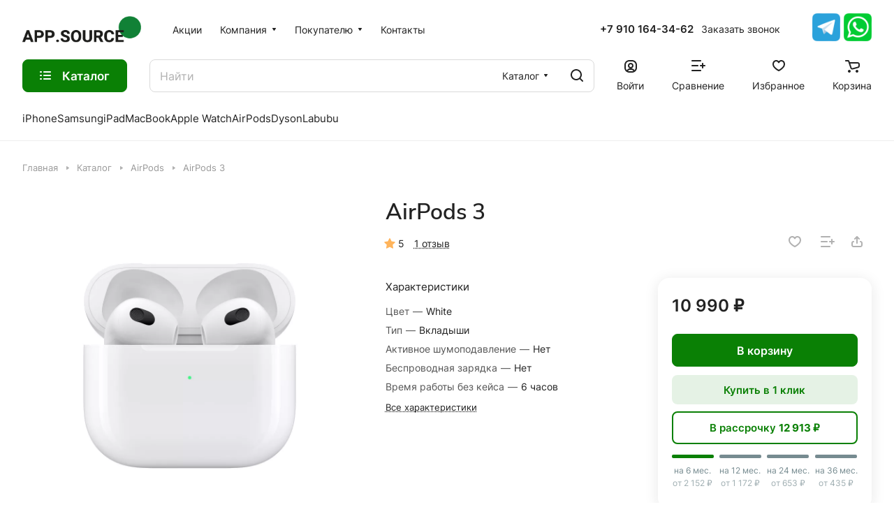

--- FILE ---
content_type: text/html; charset=UTF-8
request_url: https://appsource.ru/catalog/airpods/airpods-3/
body_size: 56427
content:
<!DOCTYPE html>
<html xmlns="http://www.w3.org/1999/xhtml" xml:lang="ru" lang="ru" class="  ">
	<head><link rel="canonical" href="https://appsource.ru/catalog/airpods/airpods-3/" />
		<title>Наушники AirPods 3 по низкой цене - купить наушники  Эпл ЭйрПодс в Туле</title>
		
				
		<meta name="viewport" content="initial-scale=1.0, width=device-width" />
		<meta name="HandheldFriendly" content="true" />
		<meta name="yes" content="yes" />
		<meta name="apple-mobile-web-app-status-bar-style" content="black" />
		<meta name="SKYPE_TOOLBAR" content="SKYPE_TOOLBAR_PARSER_COMPATIBLE" />
		
				
		<meta http-equiv="Content-Type" content="text/html; charset=UTF-8" />
<meta name="description" content="В продаже наушники AirPods 3 по низкой цене. Каталог Apple AirPods – фото, описание и характеристики. Интернет-магазин App.Source в Туле. Гарантия 12 месяцев. Выгодный Trade-in." />

<link href="/bitrix/js/ui/design-tokens/dist/ui.design-tokens.css?171602329026098"  rel="stylesheet" />
<link href="/bitrix/js/ui/fonts/opensans/ui.font.opensans.css?17055644992555"  rel="stylesheet" />
<link href="/bitrix/js/main/popup/dist/main.popup.bundle.css?170556444829861"  rel="stylesheet" />
<link href="/bitrix/templates/aspro-lite/components/bitrix/catalog/main/style.css?17055711651475"  rel="stylesheet" />
<link href="/bitrix/templates/aspro-lite/css/animation/animate.min.css?170557116552789"  rel="stylesheet" />
<link href="/bitrix/templates/aspro-lite/components/bitrix/catalog.element/main/style.css?17072077797387"  rel="stylesheet" />
<link href="/bitrix/templates/aspro-lite/css/fancybox-gallery.min.css?17055711653528"  rel="stylesheet" />
<link href="/bitrix/templates/aspro-lite/css/detail.min.css?17055711652039"  rel="stylesheet" />
<link href="/bitrix/templates/aspro-lite/vendor/css/carousel/swiper/swiper-bundle.min.css?170557116515817"  rel="stylesheet" />
<link href="/bitrix/templates/aspro-lite/css/slider.swiper.min.css?17055711653088"  rel="stylesheet" />
<link href="/bitrix/templates/aspro-lite/css/slider.min.css?1705571165473"  rel="stylesheet" />
<link href="/bitrix/templates/aspro-lite/css/rounded-columns.min.css?17055711651033"  rel="stylesheet" />
<link href="/bitrix/templates/aspro-lite/css/gallery.min.css?17055711658471"  rel="stylesheet" />
<link href="/bitrix/templates/aspro-lite/css/rating.min.css?1705571165210"  rel="stylesheet" />
<link href="/bitrix/templates/aspro-lite/css/reviews.min.css?1705571165352"  rel="stylesheet" />
<link href="/bitrix/templates/aspro-lite/css/share.min.css?17055711652335"  rel="stylesheet" />
<link href="/bitrix/templates/aspro-lite/css/chars.min.css?17055711653313"  rel="stylesheet" />
<link href="/bitrix/templates/aspro-lite/components/bitrix/catalog.section/catalog_block/style.css?17055711651"  rel="stylesheet" />
<link href="/bitrix/templates/aspro-lite/css/catalog.min.css?17055711657832"  rel="stylesheet" />
<link href="/bitrix/templates/aspro-lite/css/catalog-block.min.css?17055711654094"  rel="stylesheet" />
<link href="/bitrix/templates/aspro-lite/css/back-url.min.css?1705571165723"  rel="stylesheet" />
<link href="/bitrix/templates/aspro-lite/components/bitrix/news.list/sale-list/style.css?17055711651620"  rel="stylesheet" />
<link href="/bitrix/templates/aspro-lite/components/bitrix/catalog.comments/catalog/style.css?17055711656293"  rel="stylesheet" />
<link href="/bitrix/panel/main/popup.css?170556444822696"  rel="stylesheet" />
<link href="/bitrix/components/bitrix/rating.vote/templates/standart_text/style.css?17055644482223"  rel="stylesheet" />
<link href="/bitrix/components/aspro/catalog.viewed.lite/templates/main/style.css?17055705032006"  rel="stylesheet" />
<link href="/bitrix/templates/aspro-lite/css/blocks/prices.min.css?1705571165517"  rel="stylesheet" />
<link href="/bitrix/templates/aspro-lite/css/blocks/sticker.min.css?17568178841969"  rel="stylesheet" />
<link href="/bitrix/templates/aspro-lite/css/bottom-icons-panel.css?17055711652623"  rel="stylesheet" />
<link href="/bitrix/templates/aspro-lite/css/slick.css?15070529691776"  data-template-style="true"  rel="stylesheet" />
<link href="/bitrix/templates/aspro-lite/css/jquery.fancybox.min.css?170557116513058"  data-template-style="true"  rel="stylesheet" />
<link href="/bitrix/templates/aspro-lite/css/fonts/inter/css/inter.min.css?17055711652469"  data-template-style="true"  rel="stylesheet" />
<link href="/bitrix/templates/aspro-lite/css/fonts/nunito-sans/css/nunito-sans.min.css?17055711654502"  data-template-style="true"  rel="stylesheet" />
<link href="/bitrix/templates/aspro-lite/css/lite.bootstrap.css?17055711656889"  data-template-style="true"  rel="stylesheet" />
<link href="/bitrix/templates/aspro-lite/vendor/css/ripple.css?1705571165854"  data-template-style="true"  rel="stylesheet" />
<link href="/bitrix/templates/aspro-lite/css/buttons.css?170557116516378"  data-template-style="true"  rel="stylesheet" />
<link href="/bitrix/templates/aspro-lite/css/svg.css?17055711653519"  data-template-style="true"  rel="stylesheet" />
<link href="/bitrix/templates/aspro-lite/css/header.css?17055711656701"  data-template-style="true"  rel="stylesheet" />
<link href="/bitrix/templates/aspro-lite/css/footer.css?170557116514729"  data-template-style="true"  rel="stylesheet" />
<link href="/bitrix/templates/aspro-lite/css/mobile-header.css?17055711656571"  data-template-style="true"  rel="stylesheet" />
<link href="/bitrix/templates/aspro-lite/css/mobile-menu.css?17055711656721"  data-template-style="true"  rel="stylesheet" />
<link href="/bitrix/templates/aspro-lite/css/header-fixed.css?17055711651554"  data-template-style="true"  rel="stylesheet" />
<link href="/bitrix/templates/aspro-lite/css/page-title-breadcrumb-pagination.css?17055711656218"  data-template-style="true"  rel="stylesheet" />
<link href="/bitrix/templates/aspro-lite/css/social-icons.css?17055711656741"  data-template-style="true"  rel="stylesheet" />
<link href="/bitrix/templates/aspro-lite/css/left-menu.css?17055711652406"  data-template-style="true"  rel="stylesheet" />
<link href="/bitrix/templates/aspro-lite/css/tabs.css?17055711655080"  data-template-style="true"  rel="stylesheet" />
<link href="/bitrix/templates/aspro-lite/css/bg-banner.css?17055711653571"  data-template-style="true"  rel="stylesheet" />
<link href="/bitrix/templates/aspro-lite/css/item-views.css?1705571165543"  data-template-style="true"  rel="stylesheet" />
<link href="/bitrix/templates/aspro-lite/css/blocks/countdown.css?17055711652150"  data-template-style="true"  rel="stylesheet" />
<link href="/bitrix/templates/aspro-lite/css/blocks/cross.css?1705571165974"  data-template-style="true"  rel="stylesheet" />
<link href="/bitrix/templates/aspro-lite/css/blocks/dark-light-theme.css?17055711653052"  data-template-style="true"  rel="stylesheet" />
<link href="/bitrix/templates/aspro-lite/css/blocks/flexbox.css?17055711652850"  data-template-style="true"  rel="stylesheet" />
<link href="/bitrix/templates/aspro-lite/css/blocks/grid-list.css?170557116510167"  data-template-style="true"  rel="stylesheet" />
<link href="/bitrix/templates/aspro-lite/css/blocks/hint.css?17055711653257"  data-template-style="true"  rel="stylesheet" />
<link href="/bitrix/templates/aspro-lite/css/blocks/images.css?17055711651963"  data-template-style="true"  rel="stylesheet" />
<link href="/bitrix/templates/aspro-lite/css/blocks/line-block.css?17055711656403"  data-template-style="true"  rel="stylesheet" />
<link href="/bitrix/templates/aspro-lite/css/blocks/mobile-scrolled.css?17055711651127"  data-template-style="true"  rel="stylesheet" />
<link href="/bitrix/templates/aspro-lite/css/blocks/popup.css?17539743776877"  data-template-style="true"  rel="stylesheet" />
<link href="/bitrix/templates/aspro-lite/css/blocks/prices.css?1705571165679"  data-template-style="true"  rel="stylesheet" />
<link href="/bitrix/templates/aspro-lite/css/blocks/scroller.css?17055711652249"  data-template-style="true"  rel="stylesheet" />
<link href="/bitrix/templates/aspro-lite/css/blocks/social-list.css?1705571165382"  data-template-style="true"  rel="stylesheet" />
<link href="/bitrix/templates/aspro-lite/css/blocks/sticker.css?17568132092460"  data-template-style="true"  rel="stylesheet" />
<link href="/bitrix/templates/aspro-lite/css/blocks/sticky.css?1705571165240"  data-template-style="true"  rel="stylesheet" />
<link href="/bitrix/templates/.default/ajax/ajax.css?1705564448448"  data-template-style="true"  rel="stylesheet" />
<link href="/bitrix/templates/aspro-lite/css/item-action.min.css?1705571165713"  data-template-style="true"  rel="stylesheet" />
<link href="/bitrix/templates/aspro-lite/css/notice.min.css?17055711653001"  data-template-style="true"  rel="stylesheet" />
<link href="/bitrix/templates/aspro-lite/css/scroll_to_top.min.css?17055711652964"  data-template-style="true"  rel="stylesheet" />
<link href="/bitrix/templates/aspro-lite/components/bitrix/menu/header/style.css?170557116517387"  data-template-style="true"  rel="stylesheet" />
<link href="/bitrix/templates/aspro-lite/css/dropdown-select.min.css?17055711651362"  data-template-style="true"  rel="stylesheet" />
<link href="/bitrix/templates/aspro-lite/components/bitrix/search.title/corp/style.css?17055711656138"  data-template-style="true"  rel="stylesheet" />
<link href="/bitrix/templates/aspro-lite/css/dragscroll.min.css?17055711651177"  data-template-style="true"  rel="stylesheet" />
<link href="/bitrix/templates/aspro-lite/components/bitrix/breadcrumb/main/style.css?17055711652332"  data-template-style="true"  rel="stylesheet" />
<link href="/bitrix/templates/aspro-lite/components/bitrix/menu/bottom/style.css?17055711652502"  data-template-style="true"  rel="stylesheet" />
<link href="/bitrix/components/aspro/marketing.popup.lite/templates/.default/style.css?17055705035816"  data-template-style="true"  rel="stylesheet" />
<link href="/bitrix/templates/aspro-lite/styles.css?170557116531783"  data-template-style="true"  rel="stylesheet" />
<link href="/bitrix/templates/aspro-lite/template_styles.css?170557116530044"  data-template-style="true"  rel="stylesheet" />
<link href="/bitrix/templates/aspro-lite/css/form.css?176113507427071"  data-template-style="true"  rel="stylesheet" />
<link href="/bitrix/templates/aspro-lite/css/colored.css?17055711657525"  data-template-style="true"  rel="stylesheet" />
<link href="/bitrix/templates/aspro-lite/css/responsive.css?17055711651697"  data-template-style="true"  rel="stylesheet" />
<link href="/bitrix/templates/aspro-lite/css/custom.css?176182545320878"  data-template-style="true"  rel="stylesheet" />
<script>if(!window.BX)window.BX={};if(!window.BX.message)window.BX.message=function(mess){if(typeof mess==='object'){for(let i in mess) {BX.message[i]=mess[i];} return true;}};</script>
<script>(window.BX||top.BX).message({'pull_server_enabled':'N','pull_config_timestamp':'0','pull_guest_mode':'N','pull_guest_user_id':'0'});(window.BX||top.BX).message({'PULL_OLD_REVISION':'Для продолжения корректной работы с сайтом необходимо перезагрузить страницу.'});</script>
<script>(window.BX||top.BX).message({'JS_CORE_LOADING':'Загрузка...','JS_CORE_NO_DATA':'- Нет данных -','JS_CORE_WINDOW_CLOSE':'Закрыть','JS_CORE_WINDOW_EXPAND':'Развернуть','JS_CORE_WINDOW_NARROW':'Свернуть в окно','JS_CORE_WINDOW_SAVE':'Сохранить','JS_CORE_WINDOW_CANCEL':'Отменить','JS_CORE_WINDOW_CONTINUE':'Продолжить','JS_CORE_H':'ч','JS_CORE_M':'м','JS_CORE_S':'с','JSADM_AI_HIDE_EXTRA':'Скрыть лишние','JSADM_AI_ALL_NOTIF':'Показать все','JSADM_AUTH_REQ':'Требуется авторизация!','JS_CORE_WINDOW_AUTH':'Войти','JS_CORE_IMAGE_FULL':'Полный размер'});</script>

<script src="/bitrix/js/main/core/core.js?1705570316494198"></script>

<script>BX.Runtime.registerExtension({'name':'main.core','namespace':'BX','loaded':true});</script>
<script>BX.setJSList(['/bitrix/js/main/core/core_ajax.js','/bitrix/js/main/core/core_promise.js','/bitrix/js/main/polyfill/promise/js/promise.js','/bitrix/js/main/loadext/loadext.js','/bitrix/js/main/loadext/extension.js','/bitrix/js/main/polyfill/promise/js/promise.js','/bitrix/js/main/polyfill/find/js/find.js','/bitrix/js/main/polyfill/includes/js/includes.js','/bitrix/js/main/polyfill/matches/js/matches.js','/bitrix/js/ui/polyfill/closest/js/closest.js','/bitrix/js/main/polyfill/fill/main.polyfill.fill.js','/bitrix/js/main/polyfill/find/js/find.js','/bitrix/js/main/polyfill/matches/js/matches.js','/bitrix/js/main/polyfill/core/dist/polyfill.bundle.js','/bitrix/js/main/core/core.js','/bitrix/js/main/polyfill/intersectionobserver/js/intersectionobserver.js','/bitrix/js/main/lazyload/dist/lazyload.bundle.js','/bitrix/js/main/polyfill/core/dist/polyfill.bundle.js','/bitrix/js/main/parambag/dist/parambag.bundle.js']);
</script>
<script>BX.Runtime.registerExtension({'name':'aspro_cookie','namespace':'window','loaded':true});</script>
<script>BX.Runtime.registerExtension({'name':'aspro_metrika.goals','namespace':'window','loaded':true});</script>
<script>BX.Runtime.registerExtension({'name':'aspro_logo','namespace':'window','loaded':true});</script>
<script>(window.BX||top.BX).message({'ADD_BASKET_PROPS_TITLE':'Выберите свойства, добавляемые в корзину','ADD_BASKET_PROPS_BUTTON_TITLE':'Выбрать'});</script>
<script>BX.Runtime.registerExtension({'name':'aspro_item_action','namespace':'window','loaded':true});</script>
<script>(window.BX||top.BX).message({'NOTICE_ADDED2CART':'В корзине','NOTICE_CLOSE':'Закрыть','NOTICE_MORE':'и ещё #COUNT# #PRODUCTS#','NOTICE_PRODUCT0':'товаров','NOTICE_PRODUCT1':'товар','NOTICE_PRODUCT2':'товара','NOTICE_ERROR':'Ошибка','NOTICE_REQUEST_ERROR':'Ошибка запроса','NOTICE_AUTHORIZED':'Вы успешно авторизовались','NOTICE_ADDED2COMPARE':'В сравнении','NOTICE_ADDED2FAVORITE':'В избранном','NOTICE_ADDED2SUBSCRIBE':'Вы подписались','NOTICE_REMOVED_FROM_COMPARE':'Удалено из сравнения','NOTICE_REMOVED_FROM_FAVORITE':'Удалено из избранного','NOTICE_REMOVED_FROM_SUBSCRIBE':'Удалено из подписки'});</script>
<script>BX.Runtime.registerExtension({'name':'aspro_notice','namespace':'window','loaded':true});</script>
<script>BX.Runtime.registerExtension({'name':'aspro_scroll_to_top','namespace':'window','loaded':true});</script>
<script>BX.Runtime.registerExtension({'name':'aspro_dropdown_select','namespace':'window','loaded':true});</script>
<script>(window.BX||top.BX).message({'CT_BST_SEARCH_BUTTON2':'Найти','SEARCH_IN_SITE_FULL':'По всему сайту','SEARCH_IN_SITE':'Везде','SEARCH_IN_CATALOG_FULL':'По каталогу','SEARCH_IN_CATALOG':'Каталог'});</script>
<script>BX.Runtime.registerExtension({'name':'aspro_searchtitle','namespace':'window','loaded':true});</script>
<script>BX.Runtime.registerExtension({'name':'aspro_drag_scroll','namespace':'window','loaded':true});</script>
<script>BX.Runtime.registerExtension({'name':'ui.design-tokens','namespace':'window','loaded':true});</script>
<script>BX.Runtime.registerExtension({'name':'ui.fonts.opensans','namespace':'window','loaded':true});</script>
<script>BX.Runtime.registerExtension({'name':'main.popup','namespace':'BX.Main','loaded':true});</script>
<script>BX.Runtime.registerExtension({'name':'popup','namespace':'window','loaded':true});</script>
<script>BX.Runtime.registerExtension({'name':'aspro_fancybox','namespace':'window','loaded':true});</script>
<script>BX.Runtime.registerExtension({'name':'aspro_detail','namespace':'window','loaded':true});</script>
<script>BX.Runtime.registerExtension({'name':'aspro_swiper_init','namespace':'window','loaded':true});</script>
<script>BX.Runtime.registerExtension({'name':'aspro_swiper','namespace':'window','loaded':true});</script>
<script>BX.Runtime.registerExtension({'name':'aspro_swiper_events','namespace':'window','loaded':true});</script>
<script>BX.Runtime.registerExtension({'name':'aspro_rounded_columns','namespace':'window','loaded':true});</script>
<script>BX.Runtime.registerExtension({'name':'aspro_viewed','namespace':'window','loaded':true});</script>
<script>BX.Runtime.registerExtension({'name':'aspro_gallery','namespace':'window','loaded':true});</script>
<script>BX.Runtime.registerExtension({'name':'aspro_stores_amount','namespace':'window','loaded':true});</script>
<script>BX.Runtime.registerExtension({'name':'aspro_rating','namespace':'window','loaded':true});</script>
<script>BX.Runtime.registerExtension({'name':'aspro_reviews','namespace':'window','loaded':true});</script>
<script>BX.Runtime.registerExtension({'name':'aspro_share','namespace':'window','loaded':true});</script>
<script>BX.Runtime.registerExtension({'name':'main.pageobject','namespace':'window','loaded':true});</script>
<script>(window.BX||top.BX).message({'JS_CORE_LOADING':'Загрузка...','JS_CORE_NO_DATA':'- Нет данных -','JS_CORE_WINDOW_CLOSE':'Закрыть','JS_CORE_WINDOW_EXPAND':'Развернуть','JS_CORE_WINDOW_NARROW':'Свернуть в окно','JS_CORE_WINDOW_SAVE':'Сохранить','JS_CORE_WINDOW_CANCEL':'Отменить','JS_CORE_WINDOW_CONTINUE':'Продолжить','JS_CORE_H':'ч','JS_CORE_M':'м','JS_CORE_S':'с','JSADM_AI_HIDE_EXTRA':'Скрыть лишние','JSADM_AI_ALL_NOTIF':'Показать все','JSADM_AUTH_REQ':'Требуется авторизация!','JS_CORE_WINDOW_AUTH':'Войти','JS_CORE_IMAGE_FULL':'Полный размер'});</script>
<script>BX.Runtime.registerExtension({'name':'window','namespace':'window','loaded':true});</script>
<script>BX.Runtime.registerExtension({'name':'aspro_uniform','namespace':'window','loaded':true});</script>
<script>BX.Runtime.registerExtension({'name':'aspro_chars','namespace':'window','loaded':true});</script>
<script>BX.Runtime.registerExtension({'name':'aspro_catalog','namespace':'window','loaded':true});</script>
<script>BX.Runtime.registerExtension({'name':'aspro_catalog_block','namespace':'window','loaded':true});</script>
<script>BX.Runtime.registerExtension({'name':'aspro_select_offer_load','namespace':'window','loaded':true});</script>
<script>BX.Runtime.registerExtension({'name':'aspro_back_url','namespace':'window','loaded':true});</script>
<script>BX.Runtime.registerExtension({'name':'aspro_hover_block','namespace':'window','loaded':true});</script>
<script>BX.Runtime.registerExtension({'name':'ls','namespace':'window','loaded':true});</script>
<script>BX.Runtime.registerExtension({'name':'aspro_prices','namespace':'window','loaded':true});</script>
<script>BX.Runtime.registerExtension({'name':'aspro_stickers','namespace':'window','loaded':true});</script>
<script>(window.BX||top.BX).message({'LANGUAGE_ID':'ru','FORMAT_DATE':'DD.MM.YYYY','FORMAT_DATETIME':'DD.MM.YYYY HH:MI:SS','COOKIE_PREFIX':'BITRIX_SM','SERVER_TZ_OFFSET':'10800','UTF_MODE':'Y','SITE_ID':'s1','SITE_DIR':'/','USER_ID':'','SERVER_TIME':'1763270454','USER_TZ_OFFSET':'0','USER_TZ_AUTO':'Y','bitrix_sessid':'18ff0e6050decf6e39e159f724c8dce9'});</script>


<script src="/bitrix/js/pull/protobuf/protobuf.js?1705564473274055"></script>
<script src="/bitrix/js/pull/protobuf/model.js?170556447370928"></script>
<script src="/bitrix/js/main/core/core_promise.js?17055644485220"></script>
<script src="/bitrix/js/rest/client/rest.client.js?170556447617414"></script>
<script src="/bitrix/js/pull/client/pull.client.js?171602327083503"></script>
<script src="/bitrix/js/main/ajax.js?170556444835509"></script>
<script src="/bitrix/js/main/popup/dist/main.popup.bundle.js?1705570315117034"></script>
<script src="/bitrix/js/main/pageobject/pageobject.js?1705564448864"></script>
<script src="/bitrix/js/main/core/core_window.js?170557031598766"></script>
<script src="/bitrix/js/main/rating.js?170557031216557"></script>
<script src="/bitrix/js/main/core/core_ls.js?170556444810430"></script>
<script>
					(function () {
						"use strict";

						var counter = function ()
						{
							var cookie = (function (name) {
								var parts = ("; " + document.cookie).split("; " + name + "=");
								if (parts.length == 2) {
									try {return JSON.parse(decodeURIComponent(parts.pop().split(";").shift()));}
									catch (e) {}
								}
							})("BITRIX_CONVERSION_CONTEXT_s1");

							if (cookie && cookie.EXPIRE >= BX.message("SERVER_TIME"))
								return;

							var request = new XMLHttpRequest();
							request.open("POST", "/bitrix/tools/conversion/ajax_counter.php", true);
							request.setRequestHeader("Content-type", "application/x-www-form-urlencoded");
							request.send(
								"SITE_ID="+encodeURIComponent("s1")+
								"&sessid="+encodeURIComponent(BX.bitrix_sessid())+
								"&HTTP_REFERER="+encodeURIComponent(document.referrer)
							);
						};

						if (window.frameRequestStart === true)
							BX.addCustomEvent("onFrameDataReceived", counter);
						else
							BX.ready(counter);
					})();
				</script>
<script>BX.message({'JS_REQUIRED':'Заполните это поле!','JS_FORMAT':'Неверный формат!','JS_FILE_EXT':'Недопустимое расширение файла!','JS_PASSWORD_COPY':'Пароли не совпадают!','JS_PASSWORD_LENGTH':'Минимум 6 символов!','JS_ERROR':'Неверно заполнено поле!','JS_FILE_SIZE':'Максимальный размер 5мб!','JS_FILE_BUTTON_NAME':'Выберите файл','JS_FILE_DEFAULT':'Файл не найден','JS_DATE':'Некорректная дата!','JS_DATETIME':'Некорректная дата/время!','JS_REQUIRED_LICENSES':'Согласитесь с условиями','S_CALLBACK':'Заказать звонок','S_QUESTION':'Задать вопрос','S_ASK_QUESTION':'Задать вопрос','S_FEEDBACK':'Оставить отзыв','ERROR_INCLUDE_MODULE_DIGITAL_TITLE':'Ошибка подключения модуля &laquo;Аспро: ЛайтШоп&raquo;','ERROR_INCLUDE_MODULE_DIGITAL_TEXT':'Ошибка подключения модуля &laquo;Аспро: ЛайтШоп&raquo;.<br />Пожалуйста установите модуль и повторите попытку','S_SERVICES':'Наши услуги','S_SERVICES_SHORT':'Услуги','S_TO_ALL_SERVICES':'Все услуги','S_CATALOG':'Каталог товаров','S_CATALOG_SHORT':'Каталог','S_TO_ALL_CATALOG':'Весь каталог','S_CATALOG_FAVORITES':'Наши товары','S_CATALOG_FAVORITES_SHORT':'Товары','S_NEWS':'Новости','S_TO_ALL_NEWS':'Все новости','S_COMPANY':'О компании','S_OTHER':'Прочее','S_CONTENT':'Контент','T_JS_ARTICLE':'Артикул: ','T_JS_NAME':'Наименование: ','T_JS_PRICE':'Цена: ','T_JS_QUANTITY':'Количество: ','T_JS_SUMM':'Сумма: ','FANCY_CLOSE':'Закрыть','FANCY_NEXT':'Вперед','FANCY_PREV':'Назад','CUSTOM_COLOR_CHOOSE':'Выбрать','CUSTOM_COLOR_CANCEL':'Отмена','S_MOBILE_MENU':'Меню','DIGITAL_T_MENU_BACK':'Назад','DIGITAL_T_MENU_CALLBACK':'Обратная связь','DIGITAL_T_MENU_CONTACTS_TITLE':'Будьте на связи','TITLE_BASKET':'В корзине товаров на #SUMM#','BASKET_SUMM':'#SUMM#','EMPTY_BASKET':'Корзина пуста','TITLE_BASKET_EMPTY':'Корзина пуста','BASKET':'Корзина','SEARCH_TITLE':'Поиск','SOCIAL_TITLE':'Оставайтесь на связи','LOGIN':'Войти','MY_CABINET':'Кабинет','SUBSCRIBE_TITLE':'Будьте всегда в курсе','HEADER_SCHEDULE':'Время работы','SEO_TEXT':'SEO описание','COMPANY_IMG':'Картинка компании','COMPANY_TEXT':'Описание компании','JS_RECAPTCHA_ERROR':'Пройдите проверку','JS_PROCESSING_ERROR':'Согласитесь с условиями!','CONFIG_SAVE_SUCCESS':'Настройки сохранены','CONFIG_SAVE_FAIL':'Ошибка сохранения настроек','CLEAR_FILE':'Отменить','ALL_SECTIONS_PROJECT':'Все проекты','RELOAD_PAGE':'Обновить страницу','REFRESH':'Поменять картинку','RECAPTCHA_TEXT':'Подтвердите, что вы не робот','SHOW':'Еще','HIDE':'Скрыть','FILTER_EXPAND_VALUES':'Показать все','FILTER_HIDE_VALUES':'Свернуть','COUNTDOWN_SEC':'сек','COUNTDOWN_MIN':'мин','COUNTDOWN_HOUR':'час','COUNTDOWN_DAY0':'дн','COUNTDOWN_DAY1':'дн','COUNTDOWN_DAY2':'дн','COUNTDOWN_WEAK0':'Недель','COUNTDOWN_WEAK1':'Неделя','COUNTDOWN_WEAK2':'Недели','COUNTDOWN_MONTH0':'Месяцев','COUNTDOWN_MONTH1':'Месяц','COUNTDOWN_MONTH2':'Месяца','COUNTDOWN_YEAR0':'Лет','COUNTDOWN_YEAR1':'Год','COUNTDOWN_YEAR2':'Года','COUNTDOWN_COMPACT_SEC':'с','COUNTDOWN_COMPACT_MIN':'м','COUNTDOWN_COMPACT_HOUR':'ч','COUNTDOWN_COMPACT_DAY':'д','COUNTDOWN_COMPACT_WEAK':'н','COUNTDOWN_COMPACT_MONTH':'м','COUNTDOWN_COMPACT_YEAR0':'л','COUNTDOWN_COMPACT_YEAR1':'г','BASKET_PRINT_BUTTON':'Распечатать','BASKET_CLEAR_ALL_BUTTON':'Очистить','BASKET_QUICK_ORDER_BUTTON':'Быстрый заказ','BASKET_CONTINUE_BUTTON':'Продолжить покупки','BASKET_ORDER_BUTTON':'Оформить заказ','SHARE_BUTTON':'Поделиться','BASKET_CHANGE_TITLE':'Ваш заказ','BASKET_CHANGE_LINK':'Изменить','MORE_INFO_SKU':'Купить','ITEM_ECONOMY':'Экономия','ITEM_ARTICLE':'Артикул: ','JS_FORMAT_ORDER':'имеет неверный формат','JS_BASKET_COUNT_TITLE':'В корзине товаров на SUMM','POPUP_VIDEO':'Видео','POPUP_GIFT_TEXT':'Нашли что-то особенное? Намекните другу о подарке!','ORDER_FIO_LABEL':'Ф.И.О.','ORDER_PHONE_LABEL':'Телефон','ORDER_REGISTER_BUTTON':'Регистрация','PRICES_TYPE':'Варианты цен','FILTER_HELPER_VALUES':' знач.','SHOW_MORE_SCU_MAIN':'Еще #COUNT#','SHOW_MORE_SCU_1':'предложение','SHOW_MORE_SCU_2':'предложения','SHOW_MORE_SCU_3':'предложений','PARENT_ITEM_NOT_FOUND':'Не найден основной товар для услуги в корзине. Обновите страницу и попробуйте снова.','S_FAVORITE':'Избранное','S_COMPARE':'Сравнение'})</script>
<script src="https://app.reviewlab.ru/widget/index-es2015.js" defer></script>
<style>html {--border-radius:8px;--theme-base-color:#0a8005;--theme-base-opacity-color:#0a80051a;--theme-more-color:#0a8005;--theme-outer-border-radius:16px;--theme-text-transform:none;--theme-letter-spacing:normal;--theme-button-font-size:0%;--theme-button-padding-2px:0%;--theme-button-padding-1px:0%;--theme-more-color-hue:118;--theme-more-color-saturation:92%;--theme-more-color-lightness:26%;--theme-base-color-hue:118;--theme-base-color-saturation:92%;--theme-base-color-lightness:26%;--theme-lightness-hover-diff:6%;}</style>
<style>html {font-size:16px;--theme-font-family:Inter;--theme-font-title-family:Nunito Sans;--theme-font-title-weight:600;}</style>
<style>html {--theme-page-width: 1500px;--theme-page-width-padding: 32px}</style>

			<script data-skip-moving="true" src="/bitrix/js/main/jquery/jquery-3.6.0.min.js"></script>
			<script data-skip-moving="true" src="/bitrix/templates/aspro-lite/js/speed.min.js?=1705571165"></script>
		
<link href="/bitrix/templates/aspro-lite/css/print.css?170557116516634" data-template-style="true" rel="stylesheet" media="print">
<script>window.lazySizesConfig = window.lazySizesConfig || {};lazySizesConfig.loadMode = 1;lazySizesConfig.expand = 200;lazySizesConfig.expFactor = 1;lazySizesConfig.hFac = 0.1;window.lazySizesConfig.loadHidden = false;</script>
<script src="/bitrix/templates/aspro-lite/vendor/lazysizes.min.js" data-skip-moving="true" defer=""></script>
<script src="/bitrix/templates/aspro-lite/vendor/ls.unveilhooks.min.js" data-skip-moving="true" defer=""></script>
<link rel="shortcut icon" href="/favicon.png" type="image/png" />
<link rel="apple-touch-icon" sizes="180x180" href="/upload/CLite/86c/y5u6uxlfu5cv8d4687xs1kfwe8847xxq.png" />
<meta property="og:description" content="В продаже наушники AirPods 3 по низкой цене. Каталог Apple AirPods – фото, описание и характеристики. Интернет-магазин App.Source в Туле. Гарантия 12 месяцев. Выгодный Trade-in." />
<meta property="og:image" content="https://appsource.ru/upload/iblock/ae0/o0lrk9wheo2c47a74n82q2je9bcr8d5z.jpg" />
<link rel="image_src" href="https://appsource.ru/upload/iblock/ae0/o0lrk9wheo2c47a74n82q2je9bcr8d5z.jpg"  />
<meta property="og:title" content="Наушники AirPods 3 по низкой цене - купить наушники  Эпл ЭйрПодс в Туле" />
<meta property="og:type" content="website" />
<meta property="og:url" content="https://appsource.ru/catalog/airpods/airpods-3/" />



<script src="/bitrix/templates/aspro-lite/js/slick.min.js?150705296942863"></script>
<script src="/bitrix/templates/aspro-lite/js/jquery.fancybox.min.js?170557116567390"></script>
<script src="/bitrix/templates/aspro-lite/js/observer.js?17055711657026"></script>
<script src="/bitrix/templates/aspro-lite/js/lite.bootstrap.js?170557116519575"></script>
<script src="/bitrix/templates/aspro-lite/vendor/jquery.cookie.js?17055711652426"></script>
<script src="/bitrix/templates/aspro-lite/vendor/jquery.validate.min.js?170557116522254"></script>
<script src="/bitrix/templates/aspro-lite/vendor/js/ripple.js?17055711654702"></script>
<script src="/bitrix/templates/aspro-lite/js/detectmobilebrowser.js?17055711652203"></script>
<script src="/bitrix/templates/aspro-lite/js/matchMedia.js?17055711651585"></script>
<script src="/bitrix/templates/aspro-lite/js/jquery.actual.min.js?17055711651239"></script>
<script src="/bitrix/templates/aspro-lite/js/jquery-ui.min.js?170557116532162"></script>
<script src="/bitrix/templates/aspro-lite/js/jquery.plugin.min.js?17055711653356"></script>
<script src="/bitrix/templates/aspro-lite/js/jqModal.js?170557116511178"></script>
<script src="/bitrix/templates/aspro-lite/js/jquery.countdown.min.js?170557116521419"></script>
<script src="/bitrix/templates/aspro-lite/js/jquery.countdown-ru.js?17055711651885"></script>
<script src="/bitrix/templates/aspro-lite/js/scrollTabs.js?170557116514271"></script>
<script src="/bitrix/templates/aspro-lite/js/blocks/controls.js?17055711655089"></script>
<script src="/bitrix/templates/aspro-lite/js/blocks/hint.js?1705571165677"></script>
<script src="/bitrix/templates/aspro-lite/js/blocks/tabs-history.js?17055711651390"></script>
<script src="/bitrix/templates/aspro-lite/js/general.js?1756994140181172"></script>
<script src="/bitrix/templates/aspro-lite/js/custom.js?17476478312814"></script>
<script src="/bitrix/templates/aspro-lite/js/metrika.goals.min.js?17055711657001"></script>
<script src="/bitrix/templates/aspro-lite/js/logo.min.js?17055711653294"></script>
<script src="/bitrix/templates/aspro-lite/js/item-action.min.js?170557116521896"></script>
<script src="/bitrix/templates/aspro-lite/js/notice.min.js?170557116517378"></script>
<script src="/bitrix/templates/aspro-lite/js/scroll_to_top.min.js?17055711652367"></script>
<script src="/bitrix/templates/aspro-lite/components/bitrix/menu/header/script.js?17055711654329"></script>
<script src="/bitrix/templates/aspro-lite/js/phones.js?17055711651157"></script>
<script src="/bitrix/components/bitrix/search.title/script.js?17055644879847"></script>
<script src="/bitrix/templates/aspro-lite/components/bitrix/search.title/corp/script.js?170557116511473"></script>
<script src="/bitrix/templates/aspro-lite/js/searchtitle.min.js?17055711651414"></script>
<script src="/bitrix/templates/aspro-lite/js/dragscroll.min.js?17055711655337"></script>
<script src="/bitrix/templates/aspro-lite/components/bitrix/menu/left/script.js?17055711651294"></script>
<script src="/bitrix/templates/aspro-lite/components/bitrix/menu/bottom/script.js?1705571165469"></script>
<script src="/bitrix/components/aspro/marketing.popup.lite/templates/.default/script.js?17055705031465"></script>
<script src="/bitrix/templates/aspro-lite/js/jquery.inputmask.bundle.min.js?170557116570933"></script>
<script src="/bitrix/templates/aspro-lite/js/jquery.history.js?170557116521571"></script>
<script src="/bitrix/templates/aspro-lite/components/bitrix/catalog.element/main/script.js?1755518213487"></script>
<script src="/bitrix/templates/aspro-lite/js/slider.swiper.min.js?17055711651812"></script>
<script src="/bitrix/templates/aspro-lite/vendor/js/carousel/swiper/swiper-bundle.min.js?1705571165139400"></script>
<script src="/bitrix/templates/aspro-lite/js/slider.swiper.galleryEvents.min.js?17055711651643"></script>
<script src="/bitrix/templates/aspro-lite/js/viewed.min.js?17055711652176"></script>
<script src="/bitrix/templates/aspro-lite/js/gallery.min.js?1705571165572"></script>
<script src="/bitrix/templates/aspro-lite/js/conditional/stores_amount.min.js?1705571165909"></script>
<script src="/bitrix/templates/aspro-lite/js/jquery.uniform.min.js?17055711658308"></script>
<script src="/bitrix/templates/aspro-lite/components/bitrix/catalog.section/catalog_block/script.js?17055711652688"></script>
<script src="/bitrix/templates/aspro-lite/components/bitrix/sale.gift.main.products/main/script.js?17055711653862"></script>
<script src="/bitrix/templates/aspro-lite/components/bitrix/sale.gift.product/main/script.js?170557116549212"></script>
<script src="/bitrix/templates/aspro-lite/js/select_offer_load.min.js?1705571165337"></script>
<script src="/bitrix/templates/aspro-lite/js/hover-block.min.js?1705571165715"></script>
<script src="/bitrix/templates/aspro-lite/components/bitrix/catalog.comments/catalog/script.js?170557116510245"></script>
<script src="/bitrix/components/aspro/catalog.viewed.lite/templates/main/script.js?17055705034541"></script>
<script src="/bitrix/templates/aspro-lite/components/bitrix/subscribe.edit/footer/script.js?1748870500124"></script>
<script>var _ba = _ba || []; _ba.push(["aid", "571cf2c8bd3f5b2b3108621d47cf3e1e"]); _ba.push(["host", "appsource.ru"]); _ba.push(["ad[ct][item]", "eyJwcm9kdWN0X2lkIjoxMDA5LCJpYmxvY2tfaWQiOjExLCJwcm9kdWN0X3RpdGxlIjoiQWlyUG9kcyAzIiwiY2F0ZWdvcnlfaWQiOiIxOTYiLCJjYXRlZ29yeSI6eyIxOTYiOiJBaXJQb2RzIn0sInByaWNlIjoxMDk5MCwiY3VycmVuY3kiOiJSVUIifQ=="]);_ba.push(["ad[ct][user_id]", function(){return BX.message("USER_ID") ? BX.message("USER_ID") : 0;}]);_ba.push(["ad[ct][recommendation]", function() {var rcmId = "";var cookieValue = BX.getCookie("BITRIX_SM_RCM_PRODUCT_LOG");var productId = 1009;var cItems = [];var cItem;if (cookieValue){cItems = cookieValue.split(".");}var i = cItems.length;while (i--){cItem = cItems[i].split("-");if (cItem[0] == productId){rcmId = cItem[1];break;}}return rcmId;}]);_ba.push(["ad[ct][v]", "2"]);(function() {var ba = document.createElement("script"); ba.type = "text/javascript"; ba.async = true;ba.src = (document.location.protocol == "https:" ? "https://" : "http://") + "bitrix.info/ba.js";var s = document.getElementsByTagName("script")[0];s.parentNode.insertBefore(ba, s);})();</script>


				
		<script>
	        // цели яндекс метрики на копирование
            document.addEventListener("DOMContentLoaded", () => {
                if(document.querySelector('.contacts-v2 .contact-property--email .contact-property__value a')) {
                    document.querySelector('.contacts-v2 .contact-property--email .contact-property__value a').addEventListener("copy", (event) => {
						ym(96364822,'reachGoal','copy_email_contact')
                        console.log(2121212121);
                    });
                }
                if(document.querySelector('.footer__info-item .footer__email a')) {
                    document.querySelector('.footer__info-item .footer__email a').addEventListener("copy", (event) => {
                        ym(96364822,'reachGoal','copy_email_footer')
                        console.log(3333333);
                    });
                }
				
                
            });
        </script>

		<style>html {--header-height:210px;}</style>	</head>
	<body class="block-wo-title theme-light  site_s1   side_left hide_menu_page region_confirm_normal header_fill_ fixed_y mfixed_y mfixed_view_always title_position_left mmenu_leftside mheader-v1 footer-v1 fill_bg_ header-v1 title-v1 bottom-icons-panel_y with_order with_cabinet with_phones theme-light" id="main" data-site="/">
		<div class="bx_areas"></div>

		
		<div id="panel"></div>


												<script data-skip-moving="true">
			var solutionName = 'arLiteOptions';
			var arAsproOptions = window[solutionName] = ({});
			var arAsproCounters = {};
			var arBasketItems = {};
		</script>
		<script src="/bitrix/templates/aspro-lite/js/setTheme.php?site_id=s1&site_dir=/" data-skip-moving="true"></script>
		<script>
		
		if(arAsproOptions.SITE_ADDRESS){
			arAsproOptions.SITE_ADDRESS = arAsproOptions.SITE_ADDRESS.replace(/'/g, "");
		}
		
		window.basketJSParams = window.basketJSParams || [];
		window.dataLayer = window.dataLayer || [];		BX.message({'MIN_ORDER_PRICE_TEXT':'<b>Минимальная сумма заказа #PRICE#<\/b><br/>Пожалуйста, добавьте еще товаров в корзину','LICENSES_TEXT':'\nНажимая кнопку, Вы разрешаете <a href=\"/obrabotka-dannykh/\" target=\"_blank\">обработку персональных данных<\/a> и соглашаетесь с <a href=\"/include/licenses_detail.php\" target=\"_blank\">политикой конфиденциальности<\/a>','OFFER_TEXT':'Продолжая, вы соглашаетесь с <a href=\"/include/offer_detail.php\" target=\"_blank\">публичной офертой<\/a>'});
		arAsproOptions.PAGES.FRONT_PAGE = window[solutionName].PAGES.FRONT_PAGE = "";
		arAsproOptions.PAGES.BASKET_PAGE = window[solutionName].PAGES.BASKET_PAGE = "";
		arAsproOptions.PAGES.ORDER_PAGE = window[solutionName].PAGES.ORDER_PAGE = "";
		arAsproOptions.PAGES.PERSONAL_PAGE = window[solutionName].PAGES.PERSONAL_PAGE = "";
		arAsproOptions.PAGES.CATALOG_PAGE = window[solutionName].PAGES.CATALOG_PAGE = "1";
		</script>
		<!--'start_frame_cache_options-block'-->			<script>
			var arAsproCounters = {'BASKET':{'ITEMS':[],'COUNT':'0','TITLE':'Корзина пуста'},'DELAY':{'ITEMS':[],'COUNT':'0'},'NOT_AVAILABLE':{'ITEMS':[],'COUNT':'0'},'COMPARE':{'ITEMS':[],'COUNT':'0','TITLE':'Список сравниваемых элементов'},'FAVORITE':{'ITEMS':[],'COUNT':'0','TITLE':'Избранные товары'},'SUBSCRIBE':{'ITEMS':[],'COUNT':'0','TITLE':'Подписка на товары'}};
			</script>
			<!--'end_frame_cache_options-block'-->
		<div class="body  hover_">
			<div class="body_media"></div>

						<div class="headers-container">				
				<div class="title-v1" data-ajax-block="HEADER" data-ajax-callback="headerInit">
										
<header class="header_1 header  header--narrow ">
	<div class="header__inner ">

		
		<div class="header__top-part  header__top-part--long" data-ajax-load-block="HEADER_TOP_PART">
							<div class="maxwidth-theme">
							
			<div class="header__top-inner">

				<div class="header__top-item">
					<div class="line-block line-block--40">
												<div class="logo  line-block__item no-shrinked">
							<a class="menu-light-icon-fill banner-light-icon-fill" href="/"><img src="/upload/CLite/124/fmilasqyyk9viec44ez1gg39r94iuqqi.png" alt="Интернет-магазин по продаже техники Apple в Туле" title="Appsource" data-src="" /></a>						</div>
					</div>
				</div>

				
								<div class="header__top-item header-menu header-menu--long dotted-flex-1 hide-dotted">
					<nav class="mega-menu sliced">
							<div class="catalog_icons_">
		<div class="header-menu__wrapper">
											<div class="header-menu__item unvisible header-menu__item--first  ">
										<a class="header-menu__link header-menu__link--top-level light-opacity-hover fill-theme-hover banner-light-text dark_link  " href="/sales/">
												<span class="header-menu__title font_14">
							Акции						</span>
											</a>
																			</div>
															<div class="header-menu__item unvisible   header-menu__item--dropdown">
										<a class="header-menu__link header-menu__link--top-level light-opacity-hover fill-theme-hover banner-light-text dark_link  " href="/company/">
												<span class="header-menu__title font_14">
							Компания						</span>
													<i class="svg inline  header-menu__wide-submenu-right-arrow fill-dark-light-block banner-light-icon-fill" aria-hidden="true"><svg width="7" height="5"><use xlink:href="/bitrix/templates/aspro-lite/images/svg/arrows.svg#down-7-5"></use></svg></i>											</a>
																<div class="header-menu__dropdown-menu dropdown-menu-wrapper dropdown-menu-wrapper--visible dropdown-menu-wrapper--woffset">
							<div class="dropdown-menu-inner rounded-x ">

								
								
								
								<ul class="header-menu__dropdown-menu-inner ">
																																								<li class="header-menu__dropdown-item  count_ ">
												<a class="font_15 dropdown-menu-item dark_link fill-dark-light-block " href="/company/index.php">
													О нас																									</a>
																							</li>
																																																		<li class="header-menu__dropdown-item  count_ ">
												<a class="font_15 dropdown-menu-item dark_link fill-dark-light-block " href="/company/requisites/">
													Реквизиты																									</a>
																							</li>
																																																		<li class="header-menu__dropdown-item  count_ ">
												<a class="font_15 dropdown-menu-item dark_link fill-dark-light-block " href="/blog/">
													Блог																									</a>
																							</li>
																																																		<li class="header-menu__dropdown-item  count_ ">
												<a class="font_15 dropdown-menu-item dark_link fill-dark-light-block " href="/company/reviews/">
													Отзывы																									</a>
																							</li>
																											</ul>

																							</div>
						</div>
														</div>
															<div class="header-menu__item unvisible   header-menu__item--dropdown">
										<a class="header-menu__link header-menu__link--top-level light-opacity-hover fill-theme-hover banner-light-text dark_link  " href="/help/">
												<span class="header-menu__title font_14">
							Покупателю						</span>
													<i class="svg inline  header-menu__wide-submenu-right-arrow fill-dark-light-block banner-light-icon-fill" aria-hidden="true"><svg width="7" height="5"><use xlink:href="/bitrix/templates/aspro-lite/images/svg/arrows.svg#down-7-5"></use></svg></i>											</a>
																<div class="header-menu__dropdown-menu dropdown-menu-wrapper dropdown-menu-wrapper--visible dropdown-menu-wrapper--woffset">
							<div class="dropdown-menu-inner rounded-x ">

								
								
								
								<ul class="header-menu__dropdown-menu-inner ">
																																								<li class="header-menu__dropdown-item  count_ ">
												<a class="font_15 dropdown-menu-item dark_link fill-dark-light-block " href="/help/payment/">
													Условия оплаты																									</a>
																							</li>
																																																		<li class="header-menu__dropdown-item  count_ ">
												<a class="font_15 dropdown-menu-item dark_link fill-dark-light-block " href="/help/delivery/">
													Условия доставки																									</a>
																							</li>
																																																		<li class="header-menu__dropdown-item  count_ ">
												<a class="font_15 dropdown-menu-item dark_link fill-dark-light-block " href="/help/warranty/">
													Гарантия на товар																									</a>
																							</li>
																																																		<li class="header-menu__dropdown-item  count_ ">
												<a class="font_15 dropdown-menu-item dark_link fill-dark-light-block " href="/help/trade-in/">
													Trade-in																									</a>
																							</li>
																																																		<li class="header-menu__dropdown-item  count_ ">
												<a class="font_15 dropdown-menu-item dark_link fill-dark-light-block " href="/help/rassrochka/">
													Рассрочка																									</a>
																							</li>
																																																		<li class="header-menu__dropdown-item  count_ ">
												<a class="font_15 dropdown-menu-item dark_link fill-dark-light-block " href="/help/kak-kupit/">
													Как купить																									</a>
																							</li>
																																																		<li class="header-menu__dropdown-item  count_ ">
												<a class="font_15 dropdown-menu-item dark_link fill-dark-light-block " href="/help/obmen-vozvrat/">
													Обмен и возврат																									</a>
																							</li>
																																																		<li class="header-menu__dropdown-item  count_ ">
												<a class="font_15 dropdown-menu-item dark_link fill-dark-light-block " href="/help/faq/">
													Вопрос-ответ																									</a>
																							</li>
																																																		<li class="header-menu__dropdown-item  count_ ">
												<a class="font_15 dropdown-menu-item dark_link fill-dark-light-block " href="/sitemap/">
													Карта сайта																									</a>
																							</li>
																											</ul>

																							</div>
						</div>
														</div>
															<div class="header-menu__item unvisible  header-menu__item--last ">
										<a class="header-menu__link header-menu__link--top-level light-opacity-hover fill-theme-hover banner-light-text dark_link  " href="/contacts/">
												<span class="header-menu__title font_14">
							Контакты						</span>
											</a>
																			</div>
							
						<div class="header-menu__item header-menu__item--more-items unvisible">
				<div class="header-menu__link banner-light-icon-fill fill-dark-light-block light-opacity-hover">
					<i class="svg inline " aria-hidden="true"><svg width="15" height="3"><use xlink:href="/bitrix/templates/aspro-lite/images/svg/header_icons.svg#dots-15-3"></use></svg></i>				</div>
				<div class="header-menu__dropdown-menu dropdown-menu-wrapper dropdown-menu-wrapper--visible dropdown-menu-wrapper--woffset">
					<ul class="header-menu__more-items-list dropdown-menu-inner rounded-x"></ul>
				</div>
				
				
			</div>
					</div>
	</div>
	<script data-skip-moving="true">
		if(typeof topMenuAction !== 'function'){
			function topMenuAction() {
				//CheckTopMenuPadding();
				//CheckTopMenuOncePadding();
				if(typeof CheckTopMenuDotted !== 'function'){
					let timerID = setInterval(function(){
						if(typeof CheckTopMenuDotted === 'function'){
							CheckTopMenuDotted();
							clearInterval(timerID);
						}
					}, 100);
				} else {
					CheckTopMenuDotted();
				}
			}
		}
		
	</script>
					</nav>
				</div>
				

												
			<div class="header__top-item no-shrinked " data-ajax-load-block="HEADER_TOGGLE_PHONE">
				
												<div class="">
								<div class="phones">
																		<div class="phones__phones-wrapper">
																						
								<div class="phones__inner phones__inner--big fill-theme-parent">
				<a class="phones__phone-link phones__phone-first dark_link banner-light-text menu-light-text icon-block__name" href="tel:+79101643462">+7 910 164-34-62</a>
							</div>
																		</div>

																			<div>
											<div class="phones__callback light-opacity-hover animate-load dark_link banner-light-text menu-light-text hide-1200" data-event="jqm" data-param-id="5" data-name="callback">
												Заказать звонок											</div>
										</div>
																	</div>
							</div>
						
				
			</div>


			
												
												
			<div class="header__top-item hidden" data-ajax-load-block="HEADER_TOGGLE_THEME_SELECTOR">
				
			</div>


			
				
				<div class="header__top-item">
					<div class="header__top-item-socials">
						<a class="header__top-item-socials-link" href="https://t.me/+79101643462" target="_blank"><img class="lazyload "  src="[data-uri]" data-src="/images/tg-desk.png" alt=""></a>
						<a class="header__top-item-socials-link" href="https://wa.me/79101643462" target="_blank"><img class="lazyload "  src="[data-uri]" data-src="/images/wa-desk.png" alt=""></a>
					</div>
				</div>
				


			</div>
							</div>
						

		</div>

		
		
		<div class="header__main-part   header__main-part--long part-with-search"  data-ajax-load-block="HEADER_MAIN_PART">

							<div class="maxwidth-theme">
			
			<div class="header__main-inner relative part-with-search__inner">

									<div class="header__main-item header__burger menu-dropdown-offset">
						<nav class="mega-menu">
								<div class="catalog_icons_">
		<div class="header-menu__wrapper">
											<div class="header-menu__item unvisible header-menu__item--first header-menu__item--last header-menu__item--dropdown header-menu__item--wide active">
										<a class="header-menu__link--only-catalog fill-use-fff btn btn-default btn--no-rippple btn-lg " >
													<i class="svg inline " aria-hidden="true"><svg width="16" height="16"><use xlink:href="/bitrix/templates/aspro-lite/images/svg/header_icons.svg#burger-16-16"></use></svg></i>												<span class="header-menu__title font_14">
							Каталог						</span>
											</a>
																<div class="header-menu__dropdown-menu dropdown-menu-wrapper dropdown-menu-wrapper--visible ">
							<div class="dropdown-menu-inner rounded-x ">

								
																	<div class="header-menu__wide-limiter scrollbar">
								
																																		
								<ul class="header-menu__dropdown-menu-inner  header-menu__dropdown-menu--grids">
																													<li class="header-menu__dropdown-item count_ header-menu__dropdown-item--with-dropdown has_img header-menu__dropdown-item--img-LEFT">
                <div class="header-menu__dropdown-item-img  header-menu__dropdown-item-img--LEFT">
				<div class="header-menu__dropdown-item-img-inner">
					                    <a href="/catalog/iphone/">
                                                    <img class="lazyload "  src="[data-uri]" data-src="/upload/resize_cache/iblock/2d9/56_56_0/un1e9me34udnnvb2zosykop38c5u88nu.png" alt="iPhone" title="iPhone" />
                                            </a>
				</div>
            </div>
            
    <div class="header-menu__wide-item-wrapper">
		        <a class="font_16 font_weight--500 dark_link switcher-title header-menu__wide-child-link fill-theme-hover" href="/catalog/iphone/">
            <span>iPhone</span>
                            <i class="svg inline  header-menu__wide-submenu-right-arrow fill-dark-light-block only_more_items" aria-hidden="true"><svg width="7" height="5"><use xlink:href="/bitrix/templates/aspro-lite/images/svg/arrows.svg#down-7-5"></use></svg></i>                    </a>
                                <ul class="header-menu__wide-submenu">
                                                        <li class=" header-menu__wide-submenu-item   " >
                        <span class="header-menu__wide-submenu-item-inner">
							                            <a class="font_15 dark_link fill-theme-hover fill-dark-light-block header-menu__wide-child-link" href="/catalog/iphone/iphone-air/">
                                <span class="header-menu__wide-submenu-item-name">iPhone Air</span>                                                            </a>
                                                    </span>
                    </li>
                                                                            <li class=" header-menu__wide-submenu-item   " >
                        <span class="header-menu__wide-submenu-item-inner">
							                            <a class="font_15 dark_link fill-theme-hover fill-dark-light-block header-menu__wide-child-link" href="/catalog/iphone/iphone-17-pro-max/">
                                <span class="header-menu__wide-submenu-item-name">iPhone 17 Pro Max</span>                                                            </a>
                                                    </span>
                    </li>
                                                                            <li class=" header-menu__wide-submenu-item   " >
                        <span class="header-menu__wide-submenu-item-inner">
							                            <a class="font_15 dark_link fill-theme-hover fill-dark-light-block header-menu__wide-child-link" href="/catalog/iphone/iphone-17-pro/">
                                <span class="header-menu__wide-submenu-item-name">iPhone 17 Pro</span>                                                            </a>
                                                    </span>
                    </li>
                                                                            <li class=" header-menu__wide-submenu-item   " >
                        <span class="header-menu__wide-submenu-item-inner">
							                            <a class="font_15 dark_link fill-theme-hover fill-dark-light-block header-menu__wide-child-link" href="/catalog/iphone/iphone-17/">
                                <span class="header-menu__wide-submenu-item-name">iPhone 17</span>                                                            </a>
                                                    </span>
                    </li>
                                                                            <li class=" header-menu__wide-submenu-item   " >
                        <span class="header-menu__wide-submenu-item-inner">
							                            <a class="font_15 dark_link fill-theme-hover fill-dark-light-block header-menu__wide-child-link" href="/catalog/iphone/iphone-16-pro-max/">
                                <span class="header-menu__wide-submenu-item-name">iPhone 16 Pro Max</span>                                                            </a>
                                                    </span>
                    </li>
                                                                            <li class=" header-menu__wide-submenu-item   " >
                        <span class="header-menu__wide-submenu-item-inner">
							                            <a class="font_15 dark_link fill-theme-hover fill-dark-light-block header-menu__wide-child-link" href="/catalog/iphone/iphone-16-pro/">
                                <span class="header-menu__wide-submenu-item-name">iPhone 16 Pro</span>                                                            </a>
                                                    </span>
                    </li>
                                                                            <li class=" header-menu__wide-submenu-item   " >
                        <span class="header-menu__wide-submenu-item-inner">
							                            <a class="font_15 dark_link fill-theme-hover fill-dark-light-block header-menu__wide-child-link" href="/catalog/iphone/iphone-16-plus/">
                                <span class="header-menu__wide-submenu-item-name"> iPhone 16 Plus</span>                                                            </a>
                                                    </span>
                    </li>
                                                                            <li class=" header-menu__wide-submenu-item   " >
                        <span class="header-menu__wide-submenu-item-inner">
							                            <a class="font_15 dark_link fill-theme-hover fill-dark-light-block header-menu__wide-child-link" href="/catalog/iphone/iphone-16/">
                                <span class="header-menu__wide-submenu-item-name">iPhone 16</span>                                                            </a>
                                                    </span>
                    </li>
                                                                            <li class=" header-menu__wide-submenu-item   " >
                        <span class="header-menu__wide-submenu-item-inner">
							                            <a class="font_15 dark_link fill-theme-hover fill-dark-light-block header-menu__wide-child-link" href="/catalog/iphone/iphone-16e/">
                                <span class="header-menu__wide-submenu-item-name">iPhone 16e</span>                                                            </a>
                                                    </span>
                    </li>
                                                                            <li class=" header-menu__wide-submenu-item   " >
                        <span class="header-menu__wide-submenu-item-inner">
							                            <a class="font_15 dark_link fill-theme-hover fill-dark-light-block header-menu__wide-child-link" href="/catalog/iphone/iphone-15-pro-max/">
                                <span class="header-menu__wide-submenu-item-name">iPhone 15 Pro Max</span>                                                            </a>
                                                    </span>
                    </li>
                                                                            <li class="collapsed header-menu__wide-submenu-item   " style="display: none;">
                        <span class="header-menu__wide-submenu-item-inner">
							                            <a class="font_15 dark_link fill-theme-hover fill-dark-light-block header-menu__wide-child-link" href="/catalog/iphone/iphone-15-pro/">
                                <span class="header-menu__wide-submenu-item-name">iPhone 15 Pro</span>                                                            </a>
                                                    </span>
                    </li>
                                                                            <li class="collapsed header-menu__wide-submenu-item   " style="display: none;">
                        <span class="header-menu__wide-submenu-item-inner">
							                            <a class="font_15 dark_link fill-theme-hover fill-dark-light-block header-menu__wide-child-link" href="/catalog/iphone/iphone-15-plus/">
                                <span class="header-menu__wide-submenu-item-name">iPhone 15 Plus</span>                                                            </a>
                                                    </span>
                    </li>
                                                                            <li class="collapsed header-menu__wide-submenu-item   " style="display: none;">
                        <span class="header-menu__wide-submenu-item-inner">
							                            <a class="font_15 dark_link fill-theme-hover fill-dark-light-block header-menu__wide-child-link" href="/catalog/iphone/iphone-15/">
                                <span class="header-menu__wide-submenu-item-name">iPhone 15</span>                                                            </a>
                                                    </span>
                    </li>
                                                                            <li class="collapsed header-menu__wide-submenu-item   " style="display: none;">
                        <span class="header-menu__wide-submenu-item-inner">
							                            <a class="font_15 dark_link fill-theme-hover fill-dark-light-block header-menu__wide-child-link" href="/catalog/iphone/iphone-14/">
                                <span class="header-menu__wide-submenu-item-name">iPhone 14</span>                                                            </a>
                                                    </span>
                    </li>
                                                                            <li class="collapsed header-menu__wide-submenu-item   " style="display: none;">
                        <span class="header-menu__wide-submenu-item-inner">
							                            <a class="font_15 dark_link fill-theme-hover fill-dark-light-block header-menu__wide-child-link" href="/catalog/iphone/iphone-13/">
                                <span class="header-menu__wide-submenu-item-name">iPhone 13</span>                                                            </a>
                                                    </span>
                    </li>
                                                                            <li class="collapsed header-menu__wide-submenu-item   " style="display: none;">
                        <span class="header-menu__wide-submenu-item-inner">
							                            <a class="font_15 dark_link fill-theme-hover fill-dark-light-block header-menu__wide-child-link" href="/catalog/iphone/iphone-12/">
                                <span class="header-menu__wide-submenu-item-name">iPhone 12</span>                                                            </a>
                                                    </span>
                    </li>
                                                                            <li class="collapsed header-menu__wide-submenu-item header-menu__wide-submenu-item--last  " style="display: none;">
                        <span class="header-menu__wide-submenu-item-inner">
							                            <a class="font_15 dark_link fill-theme-hover fill-dark-light-block header-menu__wide-child-link" href="/catalog/iphone/iphone-11/">
                                <span class="header-menu__wide-submenu-item-name">iPhone 11</span>                                                            </a>
                                                    </span>
                    </li>
                                                                        <li class="header-menu__wide-submenu-item--more_items">
                        <span class="dark_link with_dropdown font_15 fill-dark-light-block svg">
                            Еще                            <i class="svg inline  menu-arrow" aria-hidden="true"><svg width="7" height="5"><use xlink:href="/bitrix/templates/aspro-lite/images/svg/arrows.svg#down-7-5"></use></svg></i>                        </span>
                        
                    </li>
                            </ul>
            </div>
</li>																													<li class="header-menu__dropdown-item count_ header-menu__dropdown-item--with-dropdown has_img header-menu__dropdown-item--img-LEFT">
                <div class="header-menu__dropdown-item-img  header-menu__dropdown-item-img--LEFT">
				<div class="header-menu__dropdown-item-img-inner">
					                    <a href="/catalog/samsung/">
                                                    <img class="lazyload "  src="[data-uri]" data-src="/upload/resize_cache/iblock/0e2/56_56_0/3ldxi29jxjwd4byhysurmoxvw484hivf.png" alt="Samsung" title="Samsung" />
                                            </a>
				</div>
            </div>
            
    <div class="header-menu__wide-item-wrapper">
		        <a class="font_16 font_weight--500 dark_link switcher-title header-menu__wide-child-link fill-theme-hover" href="/catalog/samsung/">
            <span>Samsung</span>
                            <i class="svg inline  header-menu__wide-submenu-right-arrow fill-dark-light-block only_more_items" aria-hidden="true"><svg width="7" height="5"><use xlink:href="/bitrix/templates/aspro-lite/images/svg/arrows.svg#down-7-5"></use></svg></i>                    </a>
                                <ul class="header-menu__wide-submenu">
                                                        <li class=" header-menu__wide-submenu-item   " >
                        <span class="header-menu__wide-submenu-item-inner">
							                            <a class="font_15 dark_link fill-theme-hover fill-dark-light-block header-menu__wide-child-link" href="/catalog/samsung/samsung-s25-fe/">
                                <span class="header-menu__wide-submenu-item-name">Samsung S25 FE</span>                                                            </a>
                                                    </span>
                    </li>
                                                                            <li class=" header-menu__wide-submenu-item   " >
                        <span class="header-menu__wide-submenu-item-inner">
							                            <a class="font_15 dark_link fill-theme-hover fill-dark-light-block header-menu__wide-child-link" href="/catalog/samsung/samsung-galaxy-a56/">
                                <span class="header-menu__wide-submenu-item-name">Samsung Galaxy A56</span>                                                            </a>
                                                    </span>
                    </li>
                                                                            <li class=" header-menu__wide-submenu-item   " >
                        <span class="header-menu__wide-submenu-item-inner">
							                            <a class="font_15 dark_link fill-theme-hover fill-dark-light-block header-menu__wide-child-link" href="/catalog/samsung/samsung-galaxy-a36/">
                                <span class="header-menu__wide-submenu-item-name">Samsung Galaxy A36</span>                                                            </a>
                                                    </span>
                    </li>
                                                                            <li class=" header-menu__wide-submenu-item   " >
                        <span class="header-menu__wide-submenu-item-inner">
							                            <a class="font_15 dark_link fill-theme-hover fill-dark-light-block header-menu__wide-child-link" href="/catalog/samsung/samsung-galaxy-a25/">
                                <span class="header-menu__wide-submenu-item-name">Samsung Galaxy A25</span>                                                            </a>
                                                    </span>
                    </li>
                                                                            <li class=" header-menu__wide-submenu-item   " >
                        <span class="header-menu__wide-submenu-item-inner">
							                            <a class="font_15 dark_link fill-theme-hover fill-dark-light-block header-menu__wide-child-link" href="/catalog/samsung/samsung-galaxy-a35/">
                                <span class="header-menu__wide-submenu-item-name">Samsung Galaxy A35</span>                                                            </a>
                                                    </span>
                    </li>
                                                                            <li class=" header-menu__wide-submenu-item   " >
                        <span class="header-menu__wide-submenu-item-inner">
							                            <a class="font_15 dark_link fill-theme-hover fill-dark-light-block header-menu__wide-child-link" href="/catalog/samsung/samsung-galaxy-a55/">
                                <span class="header-menu__wide-submenu-item-name">Samsung Galaxy A55</span>                                                            </a>
                                                    </span>
                    </li>
                                                                            <li class=" header-menu__wide-submenu-item   " >
                        <span class="header-menu__wide-submenu-item-inner">
							                            <a class="font_15 dark_link fill-theme-hover fill-dark-light-block header-menu__wide-child-link" href="/catalog/samsung/samsung-galaxy-s23-fe/">
                                <span class="header-menu__wide-submenu-item-name">Samsung Galaxy S23 FE</span>                                                            </a>
                                                    </span>
                    </li>
                                                                            <li class=" header-menu__wide-submenu-item   " >
                        <span class="header-menu__wide-submenu-item-inner">
							                            <a class="font_15 dark_link fill-theme-hover fill-dark-light-block header-menu__wide-child-link" href="/catalog/samsung/samsung-galaxy-s23/">
                                <span class="header-menu__wide-submenu-item-name">Samsung Galaxy S23</span>                                                            </a>
                                                    </span>
                    </li>
                                                                            <li class=" header-menu__wide-submenu-item   " >
                        <span class="header-menu__wide-submenu-item-inner">
							                            <a class="font_15 dark_link fill-theme-hover fill-dark-light-block header-menu__wide-child-link" href="/catalog/samsung/samsung-galaxy-s24/">
                                <span class="header-menu__wide-submenu-item-name">Samsung Galaxy S24</span>                                                            </a>
                                                    </span>
                    </li>
                                                                            <li class=" header-menu__wide-submenu-item   " >
                        <span class="header-menu__wide-submenu-item-inner">
							                            <a class="font_15 dark_link fill-theme-hover fill-dark-light-block header-menu__wide-child-link" href="/catalog/samsung/samsung-galaxy-s24plus/">
                                <span class="header-menu__wide-submenu-item-name">Samsung Galaxy S24 +</span>                                                            </a>
                                                    </span>
                    </li>
                                                                            <li class="collapsed header-menu__wide-submenu-item   " style="display: none;">
                        <span class="header-menu__wide-submenu-item-inner">
							                            <a class="font_15 dark_link fill-theme-hover fill-dark-light-block header-menu__wide-child-link" href="/catalog/samsung/samsung-galaxy-s24-ultra/">
                                <span class="header-menu__wide-submenu-item-name">Samsung Galaxy S24 Ultra</span>                                                            </a>
                                                    </span>
                    </li>
                                                                            <li class="collapsed header-menu__wide-submenu-item   " style="display: none;">
                        <span class="header-menu__wide-submenu-item-inner">
							                            <a class="font_15 dark_link fill-theme-hover fill-dark-light-block header-menu__wide-child-link" href="/catalog/samsung/samsung-galaxy-s25/">
                                <span class="header-menu__wide-submenu-item-name">Samsung Galaxy S25</span>                                                            </a>
                                                    </span>
                    </li>
                                                                            <li class="collapsed header-menu__wide-submenu-item   " style="display: none;">
                        <span class="header-menu__wide-submenu-item-inner">
							                            <a class="font_15 dark_link fill-theme-hover fill-dark-light-block header-menu__wide-child-link" href="/catalog/samsung/samsung-galaxy-s25plus/">
                                <span class="header-menu__wide-submenu-item-name">Samsung Galaxy S25 +</span>                                                            </a>
                                                    </span>
                    </li>
                                                                            <li class="collapsed header-menu__wide-submenu-item   " style="display: none;">
                        <span class="header-menu__wide-submenu-item-inner">
							                            <a class="font_15 dark_link fill-theme-hover fill-dark-light-block header-menu__wide-child-link" href="/catalog/samsung/samsung-galaxy-s25-ultra/">
                                <span class="header-menu__wide-submenu-item-name">Samsung Galaxy S25 Ultra</span>                                                            </a>
                                                    </span>
                    </li>
                                                                            <li class="collapsed header-menu__wide-submenu-item   " style="display: none;">
                        <span class="header-menu__wide-submenu-item-inner">
							                            <a class="font_15 dark_link fill-theme-hover fill-dark-light-block header-menu__wide-child-link" href="/catalog/samsung/samsung-galaxy-z-flip/">
                                <span class="header-menu__wide-submenu-item-name">Samsung Galaxy Z Flip</span>                                                            </a>
                                                    </span>
                    </li>
                                                                            <li class="collapsed header-menu__wide-submenu-item header-menu__wide-submenu-item--last  " style="display: none;">
                        <span class="header-menu__wide-submenu-item-inner">
							                            <a class="font_15 dark_link fill-theme-hover fill-dark-light-block header-menu__wide-child-link" href="/catalog/samsung/samsung-galaxy-z-fold-6/">
                                <span class="header-menu__wide-submenu-item-name">Samsung Galaxy Z Fold 6</span>                                                            </a>
                                                    </span>
                    </li>
                                                                        <li class="header-menu__wide-submenu-item--more_items">
                        <span class="dark_link with_dropdown font_15 fill-dark-light-block svg">
                            Еще                            <i class="svg inline  menu-arrow" aria-hidden="true"><svg width="7" height="5"><use xlink:href="/bitrix/templates/aspro-lite/images/svg/arrows.svg#down-7-5"></use></svg></i>                        </span>
                        
                    </li>
                            </ul>
            </div>
</li>																													<li class="header-menu__dropdown-item count_ header-menu__dropdown-item--with-dropdown has_img header-menu__dropdown-item--img-LEFT">
                <div class="header-menu__dropdown-item-img  header-menu__dropdown-item-img--LEFT">
				<div class="header-menu__dropdown-item-img-inner">
					                    <a href="/catalog/ipad/">
                                                    <img class="lazyload "  src="[data-uri]" data-src="/upload/resize_cache/iblock/284/56_56_0/j7vrew4o6xqrnv0s1jjgb50r0tb8f6vp.png" alt="iPad" title="iPad" />
                                            </a>
				</div>
            </div>
            
    <div class="header-menu__wide-item-wrapper">
		        <a class="font_16 font_weight--500 dark_link switcher-title header-menu__wide-child-link fill-theme-hover" href="/catalog/ipad/">
            <span>iPad</span>
                            <i class="svg inline  header-menu__wide-submenu-right-arrow fill-dark-light-block only_more_items" aria-hidden="true"><svg width="7" height="5"><use xlink:href="/bitrix/templates/aspro-lite/images/svg/arrows.svg#down-7-5"></use></svg></i>                    </a>
                                <ul class="header-menu__wide-submenu">
                                                        <li class=" header-menu__wide-submenu-item   " >
                        <span class="header-menu__wide-submenu-item-inner">
							                            <a class="font_15 dark_link fill-theme-hover fill-dark-light-block header-menu__wide-child-link" href="/catalog/ipad/ipad-pro-m5/">
                                <span class="header-menu__wide-submenu-item-name">iPad Pro M5</span>                                                            </a>
                                                    </span>
                    </li>
                                                                            <li class=" header-menu__wide-submenu-item   " >
                        <span class="header-menu__wide-submenu-item-inner">
							                            <a class="font_15 dark_link fill-theme-hover fill-dark-light-block header-menu__wide-child-link" href="/catalog/ipad/ipad-10/">
                                <span class="header-menu__wide-submenu-item-name">iPad 10</span>                                                            </a>
                                                    </span>
                    </li>
                                                                            <li class=" header-menu__wide-submenu-item   " >
                        <span class="header-menu__wide-submenu-item-inner">
							                            <a class="font_15 dark_link fill-theme-hover fill-dark-light-block header-menu__wide-child-link" href="/catalog/ipad/ipad-pro/">
                                <span class="header-menu__wide-submenu-item-name">iPad Pro</span>                                                            </a>
                                                    </span>
                    </li>
                                                                            <li class=" header-menu__wide-submenu-item   " >
                        <span class="header-menu__wide-submenu-item-inner">
							                            <a class="font_15 dark_link fill-theme-hover fill-dark-light-block header-menu__wide-child-link" href="/catalog/ipad/ipad-11/">
                                <span class="header-menu__wide-submenu-item-name">iPad 11</span>                                                            </a>
                                                    </span>
                    </li>
                                                                            <li class=" header-menu__wide-submenu-item   " >
                        <span class="header-menu__wide-submenu-item-inner">
							                            <a class="font_15 dark_link fill-theme-hover fill-dark-light-block header-menu__wide-child-link" href="/catalog/ipad/air/">
                                <span class="header-menu__wide-submenu-item-name">iPad Air</span>                                                            </a>
                                                    </span>
                    </li>
                                                                            <li class=" header-menu__wide-submenu-item header-menu__wide-submenu-item--last  " >
                        <span class="header-menu__wide-submenu-item-inner">
							                            <a class="font_15 dark_link fill-theme-hover fill-dark-light-block header-menu__wide-child-link" href="/catalog/ipad/ipad-mini-7/">
                                <span class="header-menu__wide-submenu-item-name">iPad Mini 7</span>                                                            </a>
                                                    </span>
                    </li>
                                                                </ul>
            </div>
</li>																													<li class="header-menu__dropdown-item count_ header-menu__dropdown-item--with-dropdown has_img header-menu__dropdown-item--img-LEFT">
                <div class="header-menu__dropdown-item-img  header-menu__dropdown-item-img--LEFT">
				<div class="header-menu__dropdown-item-img-inner">
					                    <a href="/catalog/macbook/">
                                                    <img class="lazyload "  src="[data-uri]" data-src="/upload/resize_cache/iblock/64e/56_56_0/9ya617u8jt1tsjoy55lxkfepyinyis5a.png" alt="MacBook" title="MacBook" />
                                            </a>
				</div>
            </div>
            
    <div class="header-menu__wide-item-wrapper">
		        <a class="font_16 font_weight--500 dark_link switcher-title header-menu__wide-child-link fill-theme-hover" href="/catalog/macbook/">
            <span>MacBook</span>
                            <i class="svg inline  header-menu__wide-submenu-right-arrow fill-dark-light-block only_more_items" aria-hidden="true"><svg width="7" height="5"><use xlink:href="/bitrix/templates/aspro-lite/images/svg/arrows.svg#down-7-5"></use></svg></i>                    </a>
                                <ul class="header-menu__wide-submenu">
                                                        <li class=" header-menu__wide-submenu-item   " >
                        <span class="header-menu__wide-submenu-item-inner">
							                            <a class="font_15 dark_link fill-theme-hover fill-dark-light-block header-menu__wide-child-link" href="/catalog/macbook/macbook-pro-m4/">
                                <span class="header-menu__wide-submenu-item-name">MacBook Pro M4</span>                                                            </a>
                                                    </span>
                    </li>
                                                                            <li class=" header-menu__wide-submenu-item   " >
                        <span class="header-menu__wide-submenu-item-inner">
							                            <a class="font_15 dark_link fill-theme-hover fill-dark-light-block header-menu__wide-child-link" href="/catalog/macbook/macbook-pro-14-m4-pro/">
                                <span class="header-menu__wide-submenu-item-name">MacBook Pro M4 Pro</span>                                                            </a>
                                                    </span>
                    </li>
                                                                            <li class=" header-menu__wide-submenu-item   " >
                        <span class="header-menu__wide-submenu-item-inner">
							                            <a class="font_15 dark_link fill-theme-hover fill-dark-light-block header-menu__wide-child-link" href="/catalog/macbook/macbook-pro-14-m4-max/">
                                <span class="header-menu__wide-submenu-item-name"> MacBook Pro M4 Max</span>                                                            </a>
                                                    </span>
                    </li>
                                                                            <li class=" header-menu__wide-submenu-item   " >
                        <span class="header-menu__wide-submenu-item-inner">
							                            <a class="font_15 dark_link fill-theme-hover fill-dark-light-block header-menu__wide-child-link" href="/catalog/macbook/macbook-air/">
                                <span class="header-menu__wide-submenu-item-name">MacBook Air M1</span>                                                            </a>
                                                    </span>
                    </li>
                                                                            <li class=" header-menu__wide-submenu-item   " >
                        <span class="header-menu__wide-submenu-item-inner">
							                            <a class="font_15 dark_link fill-theme-hover fill-dark-light-block header-menu__wide-child-link" href="/catalog/macbook/macbook-air-m2/">
                                <span class="header-menu__wide-submenu-item-name">MacBook Air M2</span>                                                            </a>
                                                    </span>
                    </li>
                                                                            <li class=" header-menu__wide-submenu-item   " >
                        <span class="header-menu__wide-submenu-item-inner">
							                            <a class="font_15 dark_link fill-theme-hover fill-dark-light-block header-menu__wide-child-link" href="/catalog/macbook/macbook-air-m3/">
                                <span class="header-menu__wide-submenu-item-name">MacBook Air M3</span>                                                            </a>
                                                    </span>
                    </li>
                                                                            <li class=" header-menu__wide-submenu-item header-menu__wide-submenu-item--last  " >
                        <span class="header-menu__wide-submenu-item-inner">
							                            <a class="font_15 dark_link fill-theme-hover fill-dark-light-block header-menu__wide-child-link" href="/catalog/macbook/macbook-air-m4/">
                                <span class="header-menu__wide-submenu-item-name">MacBook Air M4</span>                                                            </a>
                                                    </span>
                    </li>
                                                                </ul>
            </div>
</li>																													<li class="header-menu__dropdown-item count_ header-menu__dropdown-item--with-dropdown has_img header-menu__dropdown-item--img-LEFT">
                <div class="header-menu__dropdown-item-img  header-menu__dropdown-item-img--LEFT">
				<div class="header-menu__dropdown-item-img-inner">
					                    <a href="/catalog/apple-watch/">
                                                    <img class="lazyload "  src="[data-uri]" data-src="/upload/resize_cache/iblock/8cc/56_56_0/th5q4gftswez36zgdptdh7a6281ckcml.png" alt="Apple Watch" title="Apple Watch" />
                                            </a>
				</div>
            </div>
            
    <div class="header-menu__wide-item-wrapper">
		        <a class="font_16 font_weight--500 dark_link switcher-title header-menu__wide-child-link fill-theme-hover" href="/catalog/apple-watch/">
            <span>Apple Watch</span>
                            <i class="svg inline  header-menu__wide-submenu-right-arrow fill-dark-light-block only_more_items" aria-hidden="true"><svg width="7" height="5"><use xlink:href="/bitrix/templates/aspro-lite/images/svg/arrows.svg#down-7-5"></use></svg></i>                    </a>
                                <ul class="header-menu__wide-submenu">
                                                        <li class=" header-menu__wide-submenu-item   " >
                        <span class="header-menu__wide-submenu-item-inner">
							                            <a class="font_15 dark_link fill-theme-hover fill-dark-light-block header-menu__wide-child-link" href="/catalog/apple-watch/apple-watch-ultra-3/">
                                <span class="header-menu__wide-submenu-item-name">Apple Watch Ultra 3</span>                                                            </a>
                                                    </span>
                    </li>
                                                                            <li class=" header-menu__wide-submenu-item   " >
                        <span class="header-menu__wide-submenu-item-inner">
							                            <a class="font_15 dark_link fill-theme-hover fill-dark-light-block header-menu__wide-child-link" href="/catalog/apple-watch/watch-se3/">
                                <span class="header-menu__wide-submenu-item-name">Watch SE3</span>                                                            </a>
                                                    </span>
                    </li>
                                                                            <li class=" header-menu__wide-submenu-item   " >
                        <span class="header-menu__wide-submenu-item-inner">
							                            <a class="font_15 dark_link fill-theme-hover fill-dark-light-block header-menu__wide-child-link" href="/catalog/apple-watch/watch-series-11/">
                                <span class="header-menu__wide-submenu-item-name">Watch Series 11</span>                                                            </a>
                                                    </span>
                    </li>
                                                                            <li class=" header-menu__wide-submenu-item   " >
                        <span class="header-menu__wide-submenu-item-inner">
							                            <a class="font_15 dark_link fill-theme-hover fill-dark-light-block header-menu__wide-child-link" href="/catalog/apple-watch/watch-se/">
                                <span class="header-menu__wide-submenu-item-name">Watch SE</span>                                                            </a>
                                                    </span>
                    </li>
                                                                            <li class=" header-menu__wide-submenu-item   " >
                        <span class="header-menu__wide-submenu-item-inner">
							                            <a class="font_15 dark_link fill-theme-hover fill-dark-light-block header-menu__wide-child-link" href="/catalog/apple-watch/watch-10/">
                                <span class="header-menu__wide-submenu-item-name">Watch 10</span>                                                            </a>
                                                    </span>
                    </li>
                                                                            <li class=" header-menu__wide-submenu-item   " >
                        <span class="header-menu__wide-submenu-item-inner">
							                            <a class="font_15 dark_link fill-theme-hover fill-dark-light-block header-menu__wide-child-link" href="/catalog/apple-watch/watch-9/">
                                <span class="header-menu__wide-submenu-item-name">Watch 9</span>                                                            </a>
                                                    </span>
                    </li>
                                                                            <li class=" header-menu__wide-submenu-item header-menu__wide-submenu-item--last  " >
                        <span class="header-menu__wide-submenu-item-inner">
							                            <a class="font_15 dark_link fill-theme-hover fill-dark-light-block header-menu__wide-child-link" href="/catalog/apple-watch/watch-ultra/">
                                <span class="header-menu__wide-submenu-item-name">Watch Ultra</span>                                                            </a>
                                                    </span>
                    </li>
                                                                </ul>
            </div>
</li>																													<li class="header-menu__dropdown-item count_ header-menu__dropdown-item--with-dropdown active has_img header-menu__dropdown-item--img-LEFT">
                <div class="header-menu__dropdown-item-img  header-menu__dropdown-item-img--LEFT">
				<div class="header-menu__dropdown-item-img-inner">
					                    <a href="/catalog/airpods/">
                                                    <img class="lazyload "  src="[data-uri]" data-src="/upload/resize_cache/iblock/a45/56_56_0/87o4f7u6qkl9xub9ldo6g546x5l37ixa.png" alt="AirPods" title="AirPods" />
                                            </a>
				</div>
            </div>
            
    <div class="header-menu__wide-item-wrapper">
		        <a class="font_16 font_weight--500 dark_link switcher-title header-menu__wide-child-link fill-theme-hover" href="/catalog/airpods/">
            <span>AirPods</span>
                            <i class="svg inline  header-menu__wide-submenu-right-arrow fill-dark-light-block only_more_items" aria-hidden="true"><svg width="7" height="5"><use xlink:href="/bitrix/templates/aspro-lite/images/svg/arrows.svg#down-7-5"></use></svg></i>                    </a>
                                <ul class="header-menu__wide-submenu">
                                                        <li class=" header-menu__wide-submenu-item   " >
                        <span class="header-menu__wide-submenu-item-inner">
							                            <a class="font_15 dark_link fill-theme-hover fill-dark-light-block header-menu__wide-child-link" href="/catalog/airpods/airpods-pro-3/">
                                <span class="header-menu__wide-submenu-item-name">Airpods Pro 3</span>                                                            </a>
                                                    </span>
                    </li>
                                                                            <li class=" header-menu__wide-submenu-item   " >
                        <span class="header-menu__wide-submenu-item-inner">
							                            <a class="font_15 dark_link fill-theme-hover fill-dark-light-block header-menu__wide-child-link" href="/catalog/airpods/airpods-2/">
                                <span class="header-menu__wide-submenu-item-name">AirPods 2</span>                                                            </a>
                                                    </span>
                    </li>
                                                                            <li class=" header-menu__wide-submenu-item   active" >
                        <span class="header-menu__wide-submenu-item-inner">
							                            <a class="font_15 dark_link fill-theme-hover fill-dark-light-block header-menu__wide-child-link" >
                                <span class="header-menu__wide-submenu-item-name">AirPods 3</span>                                                            </a>
                                                    </span>
                    </li>
                                                                            <li class=" header-menu__wide-submenu-item   " >
                        <span class="header-menu__wide-submenu-item-inner">
							                            <a class="font_15 dark_link fill-theme-hover fill-dark-light-block header-menu__wide-child-link" href="/catalog/airpods/airpods-4/">
                                <span class="header-menu__wide-submenu-item-name">AirPods 4</span>                                                            </a>
                                                    </span>
                    </li>
                                                                            <li class=" header-menu__wide-submenu-item   " >
                        <span class="header-menu__wide-submenu-item-inner">
							                            <a class="font_15 dark_link fill-theme-hover fill-dark-light-block header-menu__wide-child-link" href="/catalog/airpods/airpods-pro/">
                                <span class="header-menu__wide-submenu-item-name">AirPods Pro</span>                                                            </a>
                                                    </span>
                    </li>
                                                                            <li class=" header-menu__wide-submenu-item   " >
                        <span class="header-menu__wide-submenu-item-inner">
							                            <a class="font_15 dark_link fill-theme-hover fill-dark-light-block header-menu__wide-child-link" href="/catalog/airpods/airpods-max/">
                                <span class="header-menu__wide-submenu-item-name">Airpods Max</span>                                                            </a>
                                                    </span>
                    </li>
                                                                            <li class=" header-menu__wide-submenu-item header-menu__wide-submenu-item--last  " >
                        <span class="header-menu__wide-submenu-item-inner">
							                            <a class="font_15 dark_link fill-theme-hover fill-dark-light-block header-menu__wide-child-link" href="/catalog/airpods/airpods-max-2024/">
                                <span class="header-menu__wide-submenu-item-name">Airpods Max 2024</span>                                                            </a>
                                                    </span>
                    </li>
                                                                </ul>
            </div>
</li>																													<li class="header-menu__dropdown-item count_ header-menu__dropdown-item--with-dropdown has_img header-menu__dropdown-item--img-LEFT">
                <div class="header-menu__dropdown-item-img  header-menu__dropdown-item-img--LEFT">
				<div class="header-menu__dropdown-item-img-inner">
					                    <a href="/catalog/dyson/">
                                                    <img class="lazyload "  src="[data-uri]" data-src="/upload/resize_cache/iblock/33b/56_56_0/9q8x60enlsiclzfrillpzaq2ev1kohg9.png" alt="Dyson" title="Dyson" />
                                            </a>
				</div>
            </div>
            
    <div class="header-menu__wide-item-wrapper">
		        <a class="font_16 font_weight--500 dark_link switcher-title header-menu__wide-child-link fill-theme-hover" href="/catalog/dyson/">
            <span>Dyson</span>
                            <i class="svg inline  header-menu__wide-submenu-right-arrow fill-dark-light-block only_more_items" aria-hidden="true"><svg width="7" height="5"><use xlink:href="/bitrix/templates/aspro-lite/images/svg/arrows.svg#down-7-5"></use></svg></i>                    </a>
                                <ul class="header-menu__wide-submenu">
                                                        <li class=" header-menu__wide-submenu-item header-menu__wide-submenu-item--last  " >
                        <span class="header-menu__wide-submenu-item-inner">
							                            <a class="font_15 dark_link fill-theme-hover fill-dark-light-block header-menu__wide-child-link" href="/catalog/dyson/airwrap/">
                                <span class="header-menu__wide-submenu-item-name">Airwrap</span>                                                            </a>
                                                    </span>
                    </li>
                                                                </ul>
            </div>
</li>																													<li class="header-menu__dropdown-item count_ has_img header-menu__dropdown-item--img-LEFT">
                <div class="header-menu__dropdown-item-img  header-menu__dropdown-item-img--LEFT">
				<div class="header-menu__dropdown-item-img-inner">
					                    <a href="/catalog/whoop/">
                                                    <img class="lazyload "  src="[data-uri]" data-src="/upload/resize_cache/iblock/e91/56_56_0/6uo0spoi1mofv2vt6szgjbgiyrw8j364.webp" alt="Whoop" title="Whoop" />
                                            </a>
				</div>
            </div>
            
    <div class="header-menu__wide-item-wrapper">
		        <a class="font_16 font_weight--500 dark_link switcher-title header-menu__wide-child-link fill-theme-hover" href="/catalog/whoop/">
            <span>Whoop</span>
                    </a>
            </div>
</li>																													<li class="header-menu__dropdown-item count_ header-menu__dropdown-item--with-dropdown has_img header-menu__dropdown-item--img-LEFT">
                <div class="header-menu__dropdown-item-img  header-menu__dropdown-item-img--LEFT">
				<div class="header-menu__dropdown-item-img-inner">
					                    <a href="/catalog/sony/">
                                                    <img class="lazyload "  src="[data-uri]" data-src="/upload/resize_cache/iblock/576/56_56_0/cc5bn73gxm1t6x2axea5l2innlrwsut0.png" alt="Приставки" title="Приставки" />
                                            </a>
				</div>
            </div>
            
    <div class="header-menu__wide-item-wrapper">
		        <a class="font_16 font_weight--500 dark_link switcher-title header-menu__wide-child-link fill-theme-hover" href="/catalog/sony/">
            <span>Приставки</span>
                            <i class="svg inline  header-menu__wide-submenu-right-arrow fill-dark-light-block only_more_items" aria-hidden="true"><svg width="7" height="5"><use xlink:href="/bitrix/templates/aspro-lite/images/svg/arrows.svg#down-7-5"></use></svg></i>                    </a>
                                <ul class="header-menu__wide-submenu">
                                                        <li class=" header-menu__wide-submenu-item   " >
                        <span class="header-menu__wide-submenu-item-inner">
							                            <a class="font_15 dark_link fill-theme-hover fill-dark-light-block header-menu__wide-child-link" href="/catalog/sony/playstation-5/">
                                <span class="header-menu__wide-submenu-item-name">PlayStation 5</span>                                                            </a>
                                                    </span>
                    </li>
                                                                            <li class=" header-menu__wide-submenu-item   " >
                        <span class="header-menu__wide-submenu-item-inner">
							                            <a class="font_15 dark_link fill-theme-hover fill-dark-light-block header-menu__wide-child-link" href="/catalog/sony/dualsense/">
                                <span class="header-menu__wide-submenu-item-name">DualSense</span>                                                            </a>
                                                    </span>
                    </li>
                                                                            <li class=" header-menu__wide-submenu-item   " >
                        <span class="header-menu__wide-submenu-item-inner">
							                            <a class="font_15 dark_link fill-theme-hover fill-dark-light-block header-menu__wide-child-link" href="/catalog/sony/nintendo/">
                                <span class="header-menu__wide-submenu-item-name">Nintendo</span>                                                            </a>
                                                    </span>
                    </li>
                                                                            <li class=" header-menu__wide-submenu-item header-menu__wide-submenu-item--last  " >
                        <span class="header-menu__wide-submenu-item-inner">
							                            <a class="font_15 dark_link fill-theme-hover fill-dark-light-block header-menu__wide-child-link" href="/catalog/sony/steam-deck/">
                                <span class="header-menu__wide-submenu-item-name">Steam Deck</span>                                                            </a>
                                                    </span>
                    </li>
                                                                </ul>
            </div>
</li>																													<li class="header-menu__dropdown-item count_ header-menu__dropdown-item--with-dropdown has_img header-menu__dropdown-item--img-LEFT">
                <div class="header-menu__dropdown-item-img  header-menu__dropdown-item-img--LEFT">
				<div class="header-menu__dropdown-item-img-inner">
					                    <a href="/catalog/aksessuary/">
                                                    <img class="lazyload "  src="[data-uri]" data-src="/upload/resize_cache/iblock/d83/56_56_0/2ajbx94969rvzl15udpfg8ho918yb5lf.png" alt="Аксессуары" title="Аксессуары" />
                                            </a>
				</div>
            </div>
            
    <div class="header-menu__wide-item-wrapper">
		        <a class="font_16 font_weight--500 dark_link switcher-title header-menu__wide-child-link fill-theme-hover" href="/catalog/aksessuary/">
            <span>Аксессуары</span>
                            <i class="svg inline  header-menu__wide-submenu-right-arrow fill-dark-light-block only_more_items" aria-hidden="true"><svg width="7" height="5"><use xlink:href="/bitrix/templates/aspro-lite/images/svg/arrows.svg#down-7-5"></use></svg></i>                    </a>
                                <ul class="header-menu__wide-submenu">
                                                        <li class=" header-menu__wide-submenu-item   " >
                        <span class="header-menu__wide-submenu-item-inner">
							                            <a class="font_15 dark_link fill-theme-hover fill-dark-light-block header-menu__wide-child-link" href="/catalog/aksessuary/marshall/">
                                <span class="header-menu__wide-submenu-item-name">Marshall</span>                                                            </a>
                                                    </span>
                    </li>
                                                                            <li class=" header-menu__wide-submenu-item   " >
                        <span class="header-menu__wide-submenu-item-inner">
							                            <a class="font_15 dark_link fill-theme-hover fill-dark-light-block header-menu__wide-child-link" href="/catalog/aksessuary/airtag/">
                                <span class="header-menu__wide-submenu-item-name">AirTag</span>                                                            </a>
                                                    </span>
                    </li>
                                                                            <li class=" header-menu__wide-submenu-item   " >
                        <span class="header-menu__wide-submenu-item-inner">
							                            <a class="font_15 dark_link fill-theme-hover fill-dark-light-block header-menu__wide-child-link" href="/catalog/aksessuary/labubu/">
                                <span class="header-menu__wide-submenu-item-name">Labubu</span>                                                            </a>
                                                    </span>
                    </li>
                                                                            <li class=" header-menu__wide-submenu-item   " >
                        <span class="header-menu__wide-submenu-item-inner">
							                            <a class="font_15 dark_link fill-theme-hover fill-dark-light-block header-menu__wide-child-link" href="/catalog/aksessuary/magic-mouse/">
                                <span class="header-menu__wide-submenu-item-name">Magic Mouse</span>                                                            </a>
                                                    </span>
                    </li>
                                                                            <li class=" header-menu__wide-submenu-item   " >
                        <span class="header-menu__wide-submenu-item-inner">
							                            <a class="font_15 dark_link fill-theme-hover fill-dark-light-block header-menu__wide-child-link" href="/catalog/aksessuary/pencil/">
                                <span class="header-menu__wide-submenu-item-name">Pencil</span>                                                            </a>
                                                    </span>
                    </li>
                                                                            <li class=" header-menu__wide-submenu-item   " >
                        <span class="header-menu__wide-submenu-item-inner">
							                            <a class="font_15 dark_link fill-theme-hover fill-dark-light-block header-menu__wide-child-link" href="/catalog/aksessuary/vision-pro/">
                                <span class="header-menu__wide-submenu-item-name">Vision Pro</span>                                                            </a>
                                                    </span>
                    </li>
                                                                            <li class=" header-menu__wide-submenu-item header-menu__wide-submenu-item--last  " >
                        <span class="header-menu__wide-submenu-item-inner">
							                            <a class="font_15 dark_link fill-theme-hover fill-dark-light-block header-menu__wide-child-link" href="/catalog/aksessuary/zaryadnye-ustroystva-i-kabeli/">
                                <span class="header-menu__wide-submenu-item-name">Зарядные устройства и кабели</span>                                                            </a>
                                                    </span>
                    </li>
                                                                </ul>
            </div>
</li>																	</ul>

																	</div>
																							</div>
						</div>
														</div>
				
					</div>
	</div>
	<script data-skip-moving="true">
		if(typeof topMenuAction !== 'function'){
			function topMenuAction() {
				//CheckTopMenuPadding();
				//CheckTopMenuOncePadding();
				if(typeof CheckTopMenuDotted !== 'function'){
					let timerID = setInterval(function(){
						if(typeof CheckTopMenuDotted === 'function'){
							CheckTopMenuDotted();
							clearInterval(timerID);
						}
					}, 100);
				} else {
					CheckTopMenuDotted();
				}
			}
		}
		
	</script>
						</nav>
					</div>
				
								
			<div class="header__main-item flex-1 header__search " data-ajax-load-block="HEADER_TOGGLE_SEARCH">
				
																				<div class="">
										<div class="search-wrapper relative">
		<div id="title-search">
			<form action="/catalog/" class="search search--hastype">
				<button class="search-input-close btn-close fill-dark-light-block" type="button">
					<i class="svg inline clear " aria-hidden="true"><svg width="16" height="16"><use xlink:href="/bitrix/templates/aspro-lite/images/svg/header_icons.svg#close-16-16"></use></svg></i>				</button>
				<div class="search-input-div">
					<input class="search-input font_16 banner-light-text form-control" id="title-search-input" type="text" name="q" value="" placeholder="Найти" size="40" maxlength="50" autocomplete="off" />
				</div>
				
				<div class="search-button-div">
					<button class="btn btn--no-rippple btn-clear-search fill-dark-light-block banner-light-icon-fill light-opacity-hover" type="reset" name="rs">
						<i class="svg inline clear " aria-hidden="true"><svg width="9" height="9"><use xlink:href="/bitrix/templates/aspro-lite/images/svg/header_icons.svg#close-9-9"></use></svg></i>					</button>

											<div class="dropdown-select dropdown-select--with-dropdown searchtype">
							<input type="hidden" name="type" value="catalog" />

							<div class="dropdown-select__title font_14 font_large fill-dark-light banner-light-text">
								<span>Каталог</span>
								<i class="svg inline dropdown-select__icon-down banner-light-icon-fill" aria-hidden="true"><svg width="7" height="5"><use xlink:href="/bitrix/templates/aspro-lite/images/svg/arrows.svg#down-7-5"></use></svg></i>							</div>

							<div class="dropdown-select__list dropdown-menu-wrapper" role="menu">
								<!--noindex-->
								<div class="dropdown-menu-inner rounded-x">
									<div class="dropdown-select__list-item font_15">
										<span class="dropdown-menu-item dark_link" data-type="all">
											<span>По всему сайту</span>
										</span>
									</div>
									<div class="dropdown-select__list-item font_15">
										<span class="dropdown-menu-item color_222 dropdown-menu-item--current" data-type="catalog">
											<span>По каталогу</span>
										</span>
									</div>
								</div>
								<!--/noindex-->
							</div>
						</div>
					
					<button class="btn btn-search btn--no-rippple fill-dark-light-block banner-light-icon-fill light-opacity-hover" type="submit" name="s" value="Найти">
						<i class="svg inline search " aria-hidden="true"><svg width="18" height="18"><use xlink:href="/bitrix/templates/aspro-lite/images/svg/header_icons.svg#search-18-18"></use></svg></i>					</button>
				</div>
			</form>
		</div>
	</div>

<script>
	var jsControl = new JCTitleSearch2({
		//'WAIT_IMAGE': '/bitrix/themes/.default/images/wait.gif',
		'AJAX_PAGE' : '/catalog/airpods/airpods-3/',
		'CONTAINER_ID': 'title-search',
		'INPUT_ID': 'title-search-input',
		'INPUT_ID_TMP': 'title-search-input',
		'MIN_QUERY_LEN': 2
	});
</script>								</div>
													
				
			</div>


							
				<div class="header__main-item " >
					<div class="line-block line-block--40">
												
			<div class="line-block__item  " data-ajax-load-block="HEADER_TOGGLE_CABINET">
				
												<div class="header-cabinet">
																<!--'start_frame_cache_cabinet-link1'-->		<!-- noindex -->
											<a class="header-cabinet__link fill-theme-hover fill-dark-light-block light-opacity-hover dark_link animate-load fill-dark-light-block color-theme-hover banner-light-icon-fill banner-light-text flexbox flexbox--direction-column flexbox--align-center no-shrinked" data-event="jqm" title="Войти" data-param-backurl="%2Fcatalog%2Fairpods%2Fairpods-3%2F" data-param-type="auth" data-name="auth" href="/auth/">
									<i class="svg inline header__icon banner-light-icon-fill menu-light-icon-fill" aria-hidden="true"><svg width="18" height="18"><use xlink:href="/bitrix/templates/aspro-lite/images/svg/header_icons.svg#log-out-18-18"></use></svg></i>													<span class="header-cabinet__name header__icon-name menu-light-text banner-light-text ">Войти</span>
							</a>
				<!-- /noindex -->
		<!--'end_frame_cache_cabinet-link1'-->							</div>
						
				
			</div>


			
												
			<div class="line-block__item  " data-ajax-load-block="HEADER_TOGGLE_COMPARE">
				
												<div class="header-compare js-compare-block-wrapper">
								<!--'start_frame_cache_compare-link1'-->		<!--noindex-->
			<a class=" compare-link dark_link light-opacity-hover fill-theme-hover fill-dark-light-block color-theme-hover banner-light-icon-fill flexbox flexbox--direction-column flexbox--align-center no-shrinked" href="/catalog/compare.php" title="Список сравниваемых элементов">
		<span class="compare-block icon-block-with-counter menu-light-icon-fill fill-use-888 fill-theme-use-svg-hover">
			<span class="js-compare-block ">					
				<span class="icon-count icon-count--compare bg-more-theme count">0</span>
			</span>
			<i class="svg inline compare header__icon" aria-hidden="true"><svg width="20" height="16"><use xlink:href="/bitrix/templates/aspro-lite/images/svg/catalog/item_icons.svg#compare-20-16"></use></svg></i>				
		</span>
					<span class="header__icon-name title menu-light-text banner-light-text">Сравнение</span>
			</a>
<!--/noindex-->		<!--'end_frame_cache_compare-link1'-->							</div>
							
				
			</div>


			
												
			<div class="line-block__item  " data-ajax-load-block="HEADER_TOGGLE_FAVORITE">
				
												<div class="header-favorite js-favorite-block-wrapper">
								<!--'start_frame_cache_favorite-link1'-->		<a rel="nofollow" title="Избранные товары" href="/personal/favorite/" class="header-icon dark_link light-opacity-hover color-theme-hover fill-theme-hover fill-dark-light-block color-theme-hover banner-light-icon-fill banner-light-text flexbox flexbox--direction-column flexbox--align-center no-shrinked">
			<span class="favorite-block icon-block-with-counter menu-light-icon-fill  fill-use-888 fill-theme-use-svg-hover">
				<span class="js-favorite-block ">
					<span class="icon-count icon-count--favorite bg-more-theme count empted">0</span>
				</span>
				<i class="svg inline header__icon banner-light-icon-fill" aria-hidden="true"><svg width="18" height="16"><use xlink:href="/bitrix/templates/aspro-lite/images/svg/catalog/item_icons.svg#favorite-18-16"></use></svg></i>			</span>
							<span class="header__icon-name">Избранное</span>
					</a>
		<!--'end_frame_cache_favorite-link1'-->							</div>
							
				
			</div>


			
												
			<div class="line-block__item  " data-ajax-load-block="HEADER_TOGGLE_BASKET">
				
												<div class="header-cart">
								<!--'start_frame_cache_basket-link1'-->			<div class="basket top">
				<!-- noindex -->
				<a rel="nofollow" title="Корзина пуста" href="/basket/" class="fill-theme-hover light-opacity-hover dark_link flexbox flexbox--direction-column flexbox--align-center fill-dark-light-block no-shrinked ">
					<span class="js-basket-block header-cart__inner header-cart__inner--empty">
						<i class="svg inline basket header__icon banner-light-icon-fill menu-light-icon-fill" aria-hidden="true"><svg width="21" height="18"><use xlink:href="/bitrix/templates/aspro-lite/images/svg/catalog/item_icons.svg#cart-21-18"></use></svg></i>						<span class="header-cart__count bg-more-theme count empted">0</span>
					</span>

											<span class="header__icon-name header-cart__name menu-light-text banner-light-text">Корзина</span>
									</a>
				<div class="basket-dropdown basket_hover_block loading_block loading_block_content"></div>
				<!-- /noindex -->
			</div>
		<!--'end_frame_cache_basket-link1'-->							</div>
						
				
			</div>


								</div>
				</div>

			</div>

							</div>
				
		</div>

		
					<div class="header__bottom-part  ">

									<div class="maxwidth-theme">
				
				<div class="header__bottom-inner relative">
																	<div class="header__bottom-item header__top-sections flex-1 ">
							<div class="drag-scroll header__top-sections-inner scroll-header-tags">
    <div class="drag-scroll__content-wrap">
        <div class="drag-scroll__content line-block line-block--gap line-block--gap-32">
                        				                <a class="line-block__item banner-light-text light-opacity-hover dark_link no-shrinked" href="/catalog/iphone/" draggable="false">
                    <span class="font_15"> iPhone</span>
                </a>
            				                <a class="line-block__item banner-light-text light-opacity-hover dark_link no-shrinked" href="/catalog/samsung/" draggable="false">
                    <span class="font_15">Samsung</span>
                </a>
            				                <a class="line-block__item banner-light-text light-opacity-hover dark_link no-shrinked" href="/catalog/ipad/" draggable="false">
                    <span class="font_15">iPad</span>
                </a>
            				                <a class="line-block__item banner-light-text light-opacity-hover dark_link no-shrinked" href="/catalog/macbook/" draggable="false">
                    <span class="font_15">MacBook</span>
                </a>
            				                <a class="line-block__item banner-light-text light-opacity-hover dark_link no-shrinked" href="/catalog/apple-watch/" draggable="false">
                    <span class="font_15">Apple Watch</span>
                </a>
            				                <a class="line-block__item banner-light-text light-opacity-hover dark_link no-shrinked" href="/catalog/airpods/" draggable="false">
                    <span class="font_15"> AirPods</span>
                </a>
            				                <a class="line-block__item banner-light-text light-opacity-hover dark_link no-shrinked" href="/catalog/dyson/" draggable="false">
                    <span class="font_15">Dyson</span>
                </a>
            				                <a class="line-block__item banner-light-text light-opacity-hover dark_link no-shrinked" href="/catalog/aksessuary/labubu/" draggable="false">
                    <span class="font_15">Labubu</span>
                </a>
                    </div>
    </div>
</div>
<script>new JSDragScroll('.scroll-header-tags');</script>						</div>
									</div>
									</div>
					
			</div>
			</div>
</header>

			<script data-skip-moving="true">if(typeof topMenuAction !== 'undefined') topMenuAction()</script>
							</div>

									<div id="headerfixed">
						<div class="header header--fixed-1 header--narrow">
	<div class="header__inner header__inner--shadow-fixed ">
		
		<div class="header__main-part  "  data-ajax-load-block="HEADER_FIXED_MAIN_PART">

							<div class="maxwidth-theme">
			
			<div class="header__main-inner relative">

				<div class="header__main-item">
					<div class="line-block line-block--40">
												<div class="logo  line-block__item no-shrinked">
							<a class="menu-light-icon-fill banner-light-icon-fill" href="/"><img src="/upload/CLite/124/fmilasqyyk9viec44ez1gg39r94iuqqi.png" alt="Интернет-магазин по продаже техники Apple в Туле" title="Appsource" data-src="" /></a>						</div>
					</div>
				</div>

				<div class="header__main-item header__burger menu-dropdown-offset">
					<!-- noindex -->
					<nav class="mega-menu">
							<div class="catalog_icons_">
		<div class="header-menu__wrapper">
											<div class="header-menu__item unvisible header-menu__item--first header-menu__item--last  header-menu__item--wide active">
										<a class="header-menu__link--only-catalog fill-use-fff btn btn-default btn--no-rippple btn-lg " >
													<i class="svg inline " aria-hidden="true"><svg width="16" height="16"><use xlink:href="/bitrix/templates/aspro-lite/images/svg/header_icons.svg#burger-16-16"></use></svg></i>												<span class="header-menu__title font_14">
							Каталог						</span>
											</a>
					<div  data-nlo="menu-fixed">										</div>				</div>
				
					</div>
	</div>
	<script data-skip-moving="true">
		if(typeof topMenuAction !== 'function'){
			function topMenuAction() {
				//CheckTopMenuPadding();
				//CheckTopMenuOncePadding();
				if(typeof CheckTopMenuDotted !== 'function'){
					let timerID = setInterval(function(){
						if(typeof CheckTopMenuDotted === 'function'){
							CheckTopMenuDotted();
							clearInterval(timerID);
						}
					}, 100);
				} else {
					CheckTopMenuDotted();
				}
			}
		}
		
	</script>
					</nav>
					<!-- /noindex -->
				</div>

								
			<div class="header__main-item flex-1 header__search " data-ajax-load-block="HEADER_FIXED_TOGGLE_SEARCH">
				
																				<div class="">
										<div class="search-wrapper relative">
		<div id="title-search_fixed">
			<form action="/catalog/" class="search search--hastype">
				<button class="search-input-close btn-close fill-dark-light-block" type="button">
					<i class="svg inline clear " aria-hidden="true"><svg width="16" height="16"><use xlink:href="/bitrix/templates/aspro-lite/images/svg/header_icons.svg#close-16-16"></use></svg></i>				</button>
				<div class="search-input-div">
					<input class="search-input font_16 banner-light-text form-control" id="title-search-input_fixed" type="text" name="q" value="" placeholder="Найти" size="40" maxlength="50" autocomplete="off" />
				</div>
				
				<div class="search-button-div">
					<button class="btn btn--no-rippple btn-clear-search fill-dark-light-block banner-light-icon-fill light-opacity-hover" type="reset" name="rs">
						<i class="svg inline clear " aria-hidden="true"><svg width="9" height="9"><use xlink:href="/bitrix/templates/aspro-lite/images/svg/header_icons.svg#close-9-9"></use></svg></i>					</button>

											<div class="dropdown-select dropdown-select--with-dropdown searchtype">
							<input type="hidden" name="type" value="catalog" />

							<div class="dropdown-select__title font_14 font_large fill-dark-light banner-light-text">
								<span>Каталог</span>
								<i class="svg inline dropdown-select__icon-down banner-light-icon-fill" aria-hidden="true"><svg width="7" height="5"><use xlink:href="/bitrix/templates/aspro-lite/images/svg/arrows.svg#down-7-5"></use></svg></i>							</div>

							<div class="dropdown-select__list dropdown-menu-wrapper" role="menu">
								<!--noindex-->
								<div class="dropdown-menu-inner rounded-x">
									<div class="dropdown-select__list-item font_15">
										<span class="dropdown-menu-item dark_link" data-type="all">
											<span>По всему сайту</span>
										</span>
									</div>
									<div class="dropdown-select__list-item font_15">
										<span class="dropdown-menu-item color_222 dropdown-menu-item--current" data-type="catalog">
											<span>По каталогу</span>
										</span>
									</div>
								</div>
								<!--/noindex-->
							</div>
						</div>
					
					<button class="btn btn-search btn--no-rippple fill-dark-light-block banner-light-icon-fill light-opacity-hover" type="submit" name="s" value="Найти">
						<i class="svg inline search " aria-hidden="true"><svg width="18" height="18"><use xlink:href="/bitrix/templates/aspro-lite/images/svg/header_icons.svg#search-18-18"></use></svg></i>					</button>
				</div>
			</form>
		</div>
	</div>

<script>
	var jsControl = new JCTitleSearch2({
		//'WAIT_IMAGE': '/bitrix/themes/.default/images/wait.gif',
		'AJAX_PAGE' : '/catalog/airpods/airpods-3/',
		'CONTAINER_ID': 'title-search_fixed',
		'INPUT_ID': 'title-search-input_fixed',
		'INPUT_ID_TMP': 'title-search-input_fixed',
		'MIN_QUERY_LEN': 2
	});
</script>								</div>
													
				
			</div>


							
				<div class="header__main-item ">
					<div class="line-block line-block--40">
												
			<div class="line-block__item " data-ajax-load-block="HEADER_FIXED_TOGGLE_CABINET">
				
												<div class="header-cabinet">
																<!--'start_frame_cache_cabinet-link2'-->		<!-- noindex -->
											<a class="header-cabinet__link fill-theme-hover fill-dark-light-block light-opacity-hover dark_link animate-load fill-dark-light-block color-theme-hover banner-light-icon-fill banner-light-text flexbox flexbox--direction-column flexbox--align-center" data-event="jqm" title="Войти" data-param-backurl="%2Fcatalog%2Fairpods%2Fairpods-3%2F" data-param-type="auth" data-name="auth" href="/auth/">
									<i class="svg inline header__icon banner-light-icon-fill menu-light-icon-fill" aria-hidden="true"><svg width="18" height="18"><use xlink:href="/bitrix/templates/aspro-lite/images/svg/header_icons.svg#log-out-18-18"></use></svg></i>													<span class="header-cabinet__name header__icon-name menu-light-text banner-light-text ">Войти</span>
							</a>
				<!-- /noindex -->
		<!--'end_frame_cache_cabinet-link2'-->							</div>
						
				
			</div>


			
												
			<div class="line-block__item " data-ajax-load-block="HEADER_FIXED_TOGGLE_COMPARE">
				
												<div class="header-compare js-compare-block-wrapper">
								<!--'start_frame_cache_compare-link2'-->		<!--noindex-->
			<a class=" compare-link dark_link light-opacity-hover fill-theme-hover fill-dark-light-block color-theme-hover banner-light-icon-fill flexbox flexbox--direction-column flexbox--align-center" href="/catalog/compare.php" title="Список сравниваемых элементов">
		<span class="compare-block icon-block-with-counter menu-light-icon-fill  fill-theme-use-svg-hover">
			<span class="js-compare-block ">					
				<span class="icon-count icon-count--compare bg-more-theme count">0</span>
			</span>
			<i class="svg inline compare header__icon" aria-hidden="true"><svg width="20" height="16"><use xlink:href="/bitrix/templates/aspro-lite/images/svg/catalog/item_icons.svg#compare-20-16"></use></svg></i>				
		</span>
					<span class="header__icon-name title menu-light-text banner-light-text">Сравнение</span>
			</a>
<!--/noindex-->		<!--'end_frame_cache_compare-link2'-->							</div>
							
				
			</div>


			
												
			<div class="line-block__item " data-ajax-load-block="HEADER_FIXED_TOGGLE_FAVORITE">
				
												<div class="header-favorite js-favorite-block-wrapper">
								<!--'start_frame_cache_favorite-link2'-->		<a rel="nofollow" title="Избранные товары" href="/personal/favorite/" class="header-icon dark_link light-opacity-hover color-theme-hover fill-theme-hover fill-dark-light-block color-theme-hover banner-light-icon-fill banner-light-text flexbox flexbox--direction-column flexbox--align-center no-shrinked">
			<span class="favorite-block icon-block-with-counter menu-light-icon-fill  fill-use-888 fill-theme-use-svg-hover">
				<span class="js-favorite-block ">
					<span class="icon-count icon-count--favorite bg-more-theme count empted">0</span>
				</span>
				<i class="svg inline header__icon banner-light-icon-fill" aria-hidden="true"><svg width="18" height="16"><use xlink:href="/bitrix/templates/aspro-lite/images/svg/catalog/item_icons.svg#favorite-18-16"></use></svg></i>			</span>
							<span class="header__icon-name">Избранное</span>
					</a>
		<!--'end_frame_cache_favorite-link2'-->							</div>
							
				
			</div>


			
												
			<div class="line-block__item " data-ajax-load-block="HEADER_FIXED_TOGGLE_BASKET">
				
												<div class="header-cart">
								<!--'start_frame_cache_basket-link2'-->			<div class="basket top">
				<!-- noindex -->
				<a rel="nofollow" title="Корзина пуста" href="/basket/" class="fill-theme-hover light-opacity-hover dark_link flexbox flexbox--direction-column flexbox--align-center fill-dark-light-block no-shrinked ">
					<span class="js-basket-block header-cart__inner header-cart__inner--empty">
						<i class="svg inline basket header__icon banner-light-icon-fill menu-light-icon-fill" aria-hidden="true"><svg width="21" height="18"><use xlink:href="/bitrix/templates/aspro-lite/images/svg/catalog/item_icons.svg#cart-21-18"></use></svg></i>						<span class="header-cart__count bg-more-theme count empted">0</span>
					</span>

											<span class="header__icon-name header-cart__name menu-light-text banner-light-text">Корзина</span>
									</a>
				<div class="basket-dropdown basket_hover_block loading_block loading_block_content"></div>
				<!-- /noindex -->
			</div>
		<!--'end_frame_cache_basket-link2'-->							</div>
						
				
			</div>


								</div>
				</div>

			</div>

							</div>
				
		</div>

			</div>
</div>					</div>
				
				<div id="mobileheader" class="visible-991">
					<div class="mobileheader mobileheader_1 mobileheader--color-white" data-ajax-load-block="HEADER_MOBILE_MAIN_PART">
	<div class="mobileheader__inner">
		<div class="mobileheader__item">
			<div class="line-block">
											<div class="line-block__item mobileheader__burger" data-ajax-load-block="HEADER_MOBILE_TOGGLE_BURGER_LEFT">
										<div class="burger light-opacity-hover fill-theme-hover banner-light-icon-fill menu-light-icon-fill fill-dark-light-block">
							<i class="svg inline " aria-hidden="true"><svg width="16" height="12"><use xlink:href="/bitrix/templates/aspro-lite/images/svg/header_icons.svg#burger-16-12"></use></svg></i>	
						</div>
								</div>
			
								<div class="logo no-shrinked line-block__item ">
					<a class="menu-light-icon-fill banner-light-icon-fill" href="/"><img src="/upload/CLite/124/fmilasqyyk9viec44ez1gg39r94iuqqi.png" alt="Интернет-магазин по продаже техники Apple в Туле" title="Appsource" data-src="" /></a>				</div>
			</div>
		</div>

		<div class="mobileheader__item mobileheader__item--right-icons">
			<div class="line-block line-block--flex-wrap">
				
					<div class="header__top-item">
						<div class="header__top-item-socials-mobile">
							<a class="header__top-item-socials-link" href="https://t.me/+79101643462" target="_blank"><img class="lazyload "  src="[data-uri]" data-src="/images/tg-adap.png" alt=""></a>
							<a class="header__top-item-socials-link" href="https://wa.me/79101643462" target="_blank"><img class="lazyload "  src="[data-uri]" data-src="/images/wa-adap.png" alt=""></a>
						</div>
					</div>
				
											<div class="line-block__item no-shrinked hide-600" data-ajax-load-block="HEADER_MOBILE_TOGGLE_PHONE">
										<div class="icon-block--with_icon icon-block--only_icon">
							<div class="phones">
								<div class="phones__phones-wrapper">
																			<div class="phones__inner phones__inner--with_dropdown  fill-theme-parent">
				<span class="icon-block__only-icon fill-theme-hover menu-light-icon-fill fill-dark-light-block fill-theme-target">
					<i class="svg inline header__icon" aria-hidden="true"><svg width="14" height="18"><use xlink:href="/bitrix/templates/aspro-lite/images/svg/header_icons.svg#phone-14-18"></use></svg></i>				</span>
				<div id="mobilephones" class="phones__dropdown">
					<div class="mobilephones__menu-dropdown dropdown dropdown--relative">
												<span class="mobilephones__close fill-dark-light fill-theme-hover" title="Закрыть">
							<i class="svg inline " aria-hidden="true"><svg width="16" height="16"><use xlink:href="/bitrix/templates/aspro-lite/images/svg/header_icons.svg#close-16-16"></use></svg></i>						</span>

						<div class="mobilephones__menu-item mobilephones__menu-item--title">
							<span class="color_222 font_18 font_bold">Телефоны</span>
						</div>

																				<div class="mobilephones__menu-item">
								<div class="link-wrapper bg-opacity-theme-parent-hover fill-theme-parent-all">
									<a class="dark_link phone" href="tel:+79101643462" rel="nofollow">
										<span class="font_18">+7 910 164-34-62</span>
																			</a>
								</div>
							</div>
						
													<div class="mobilephones__menu-item mobilephones__menu-item--callback">
								<div class="animate-load btn btn-default btn-transparent-border btn-wide" data-event="jqm" data-param-id="5" data-name="callback">
									Заказать звонок								</div>
							</div>
											</div>
				</div>
			</div>
														</div>
							</div>
						</div>
								</div>
			
											<div class="line-block__item icon-block--only_icon" data-ajax-load-block="HEADER_MOBILE_TOGGLE_SEARCH">
										<div class="header-search__mobile banner-light-icon-fill fill-dark-light-block fill-theme-hover color-theme-hover menu-light-icon-fill light-opacity-hover" title="Поиск">
							<i class="svg inline header__icon header-search__icon" aria-hidden="true"><svg width="18" height="18"><use xlink:href="/bitrix/templates/aspro-lite/images/svg/header_icons.svg#search-18-18"></use></svg></i>						</div>
								</div>
			
											<div class="line-block__item " data-ajax-load-block="HEADER_MOBILE_TOGGLE_PERSONAL">
										<div class="header-cabinet">
														<!--'start_frame_cache_cabinet-link3'-->		<!-- noindex -->
											<a class="header-cabinet__link fill-theme-hover fill-dark-light-block light-opacity-hover dark_link animate-load " data-event="jqm" title="Войти" data-param-backurl="%2Fcatalog%2Fairpods%2Fairpods-3%2F" data-param-type="auth" data-name="auth" href="/auth/">
									<i class="svg inline header__icon banner-light-icon-fill menu-light-icon-fill" aria-hidden="true"><svg width="18" height="18"><use xlink:href="/bitrix/templates/aspro-lite/images/svg/header_icons.svg#log-out-18-18"></use></svg></i>											</a>
				<!-- /noindex -->
		<!--'end_frame_cache_cabinet-link3'-->						</div>
								</div>
							
											<div class="line-block__item hide-600 " data-ajax-load-block="HEADER_MOBILE_TOGGLE_COMPARE">
										<div class="header-compare js-compare-block-wrapper">
							<!--'start_frame_cache_compare-link3'-->		<!--noindex-->
			<a class=" compare-link dark_link light-opacity-hover fill-theme-hover banner-light-icon-fill" href="/catalog/compare.php" title="Список сравниваемых элементов">
		<span class="compare-block icon-block-with-counter menu-light-icon-fill fill-dark-light-block fill-theme-use-svg-hover">
			<span class="js-compare-block ">					
				<span class="icon-count icon-count--compare bg-more-theme count">0</span>
			</span>
			<i class="svg inline compare header__icon" aria-hidden="true"><svg width="20" height="16"><use xlink:href="/bitrix/templates/aspro-lite/images/svg/catalog/item_icons.svg#compare-20-16"></use></svg></i>				
		</span>
			</a>
<!--/noindex-->		<!--'end_frame_cache_compare-link3'-->						</div>
									</div>
			
											<div class="line-block__item hide-600 " data-ajax-load-block="HEADER_MOBILE_TOGGLE_FAVORITE">
										<div class="header-favorite js-compare-block-wrapper">
							<!--'start_frame_cache_favorite-link3'-->		<a rel="nofollow" title="Избранные товары" href="/personal/favorite/" class="header-icon dark_link light-opacity-hover fill-theme-hover banner-light-icon-fill">
			<span class="favorite-block icon-block-with-counter menu-light-icon-fill fill-dark-light-block fill-use-888 fill-theme-use-svg-hover">
				<span class="js-favorite-block ">
					<span class="icon-count icon-count--favorite bg-more-theme count empted">0</span>
				</span>
				<i class="svg inline header__icon banner-light-icon-fill" aria-hidden="true"><svg width="18" height="16"><use xlink:href="/bitrix/templates/aspro-lite/images/svg/catalog/item_icons.svg#favorite-18-16"></use></svg></i>			</span>
					</a>
		<!--'end_frame_cache_favorite-link3'-->						</div>
									</div>
							
											<div class="line-block__item " data-ajax-load-block="HEADER_MOBILE_TOGGLE_CART">
										<div class="header-cart">
							<!--'start_frame_cache_basket-link3'-->			<div class="basket top">
				<!-- noindex -->
				<a rel="nofollow" title="Корзина пуста" href="/basket/" class="fill-theme-hover light-opacity-hover dark_link fill-dark-light-block ">
					<span class="js-basket-block header-cart__inner header-cart__inner--empty">
						<i class="svg inline basket header__icon banner-light-icon-fill menu-light-icon-fill" aria-hidden="true"><svg width="21" height="18"><use xlink:href="/bitrix/templates/aspro-lite/images/svg/catalog/item_icons.svg#cart-21-18"></use></svg></i>						<span class="header-cart__count bg-more-theme count empted">0</span>
					</span>

									</a>
				<div class="basket-dropdown basket_hover_block loading_block loading_block_content"></div>
				<!-- /noindex -->
			</div>
		<!--'end_frame_cache_basket-link3'-->						</div>
								</div>
			
											</div>
		</div>
	</div>
</div>
					<div id="mobilemenu" class="mobile-scroll scrollbar">
						<div class="mobilemenu mobilemenu_1" data-ajax-load-block="MOBILE_MENU_MAIN_PART">
		<span class="mobilemenu__close fill-dark-light fill-theme-hover" title="Закрыть">
		<i class="svg inline " aria-hidden="true"><svg width="16" height="16"><use xlink:href="/bitrix/templates/aspro-lite/images/svg/header_icons.svg#close-16-16"></use></svg></i>	</span>

	<div class="mobilemenu__inner">
		<div class="mobilemenu__item">
						<div class="logo no-shrinked ">
				<a class="menu-light-icon-fill banner-light-icon-fill" href="/"><img src="/upload/CLite/124/fmilasqyyk9viec44ez1gg39r94iuqqi.png" alt="Интернет-магазин по продаже техники Apple в Туле" title="Appsource" data-src="" /></a>			</div>
		</div>

							<div class="mobilemenu__item">
				
								
											<div  data-ajax-load-block="MOBILE_MENU_TOGGLE_PERSONAL">
										<!--'start_frame_cache_mobilemenu__cabinet1'-->							<div class="mobilemenu__menu mobilemenu__menu--cabinet">
		<ul class="mobilemenu__menu-list">
			<li class="mobilemenu__menu-item mobilemenu__menu-item--with-icon mobilemenu__menu-item--parent">
				<div class="link-wrapper">
										<a class="icon-block dark_link bg-opacity-theme-parent-hover fill-theme-parent-all color-theme-parent-all fill-dark-light-block fill-theme-use-svg-hover" 
					href="/personal/" title="Кабинет">
						<i class="svg inline cabinet mobilemenu__menu-item-svg fill-theme-target" aria-hidden="true"><svg width="18" height="18"><use xlink:href="/bitrix/templates/aspro-lite/images/svg/header_icons.svg#log-out-18-18"></use></svg></i>						<span class="icon-block__content">
							<span class="font_15">Кабинет</span>
													</span>
											</a>
				</div>
							</li>
		</ul>
	</div>
				<!--'end_frame_cache_mobilemenu__cabinet1'-->								</div>
							
								
								
											</div>
			<div class="mobilemenu__separator"></div>
		
		<div class="mobilemenu__item">
			<div class="loadings" style="height:47px;" data-nlo="menu-mobile">			</div>	
		</div>

		<div class="mobilemenu__separator"></div>
					<div class="mobilemenu__item">
				
								
								
											<div  data-ajax-load-block="MOBILE_MENU_TOGGLE_COMPARE">
										<!--'start_frame_cache_mobilemenu__compare1'-->			<div class="mobilemenu__menu mobilemenu__menu--compare">
				<ul class="mobilemenu__menu-list">
					<li class="mobilemenu__menu-item mobilemenu__menu-item--with-icon">
						<div class="link-wrapper bg-opacity-theme-parent-hover fill-theme-parent-all color-theme-parent-all fill-dark-light-block fill-theme-use-svg-hover">
							<a class="icon-block icon-block-with-counter dark_link" href="/catalog/compare.php" rel="nofollow" title="Список сравниваемых элементов">
								<span class="icon-block-with-counter__inner mobilemenu__menu-item-svg js-compare-block ">
									<i class="svg inline compare" aria-hidden="true"><svg width="20" height="16"><use xlink:href="/bitrix/templates/aspro-lite/images/svg/catalog/item_icons.svg#compare-20-16"></use></svg></i>									<span class="icon-count icon-count--compare bg-more-theme count empted">0</span>
								</span>
								<span class="font_15">Сравнение</span>
							</a>
						</div>
					</li>
				</ul>
			</div>
			<!--'end_frame_cache_mobilemenu__compare1'-->								</div>
			
											<div  data-ajax-load-block="MOBILE_MENU_TOGGLE_FAVORITE">
										<!--'start_frame_cache_mobilemenu__favorite1'-->			<div class="mobilemenu__menu mobilemenu__menu--favorite">
				<ul class="mobilemenu__menu-list">
					<li class="mobilemenu__menu-item mobilemenu__menu-item--with-icon">
						<div class="link-wrapper bg-opacity-theme-parent-hover fill-theme-parent-all color-theme-parent-all fill-dark-light-block fill-theme-use-svg-hover">
							<a class="icon-block icon-block-with-counter dark_link" href="/personal/favorite/" rel="nofollow" title="Избранные товары">
								<span class="icon-block-with-counter__inner mobilemenu__menu-item-svg js-favorite-block ">
									<i class="svg inline favorite" aria-hidden="true"><svg width="18" height="16"><use xlink:href="/bitrix/templates/aspro-lite/images/svg/catalog/item_icons.svg#favorite-18-16"></use></svg></i>									<span class="icon-count icon-count--favorite bg-more-theme count empted">0</span>
								</span>
								<span class="font_15">Избранное</span>
							</a>
						</div>
					</li>
				</ul>
			</div>
			<!--'end_frame_cache_mobilemenu__favorite1'-->								</div>
			
											<div  data-ajax-load-block="MOBILE_MENU_TOGGLE_CART">
										<!--'start_frame_cache_mobilemenu__cart1'-->			<div class="mobilemenu__menu mobilemenu__menu--cart">
				<ul class="mobilemenu__menu-list">
					<li class="mobilemenu__menu-item mobilemenu__menu-item--with-icon">
						<div class="link-wrapper bg-opacity-theme-parent-hover fill-theme-parent-all color-theme-parent-all fill-dark-light-block fill-theme-use-svg-hover basket">
							<a class="dark_link icon-block" href="/basket/" rel="nofollow" title="Корзина пуста">
								<span class="js-basket-block header-cart__inner mobilemenu__menu-item-svg header-cart__inner--empty">
									<i class="svg inline basket fill-theme-target mobilemenu__menu-item-svg" aria-hidden="true"><svg width="21" height="18"><use xlink:href="/bitrix/templates/aspro-lite/images/svg/catalog/item_icons.svg#cart-21-18"></use></svg></i>									<span class="header-cart__count bg-more-theme count empted">0</span>
								</span>
								<span class="font_15">Корзина</span>
							</a>
						</div>
					</li>
				</ul>
			</div>
			<!--'end_frame_cache_mobilemenu__cart1'-->								</div>
						</div>
			<div class="mobilemenu__separator"></div>
		
							<div class="mobilemenu__item mobilemenu__footer">
							<div  data-ajax-load-block="MOBILE_MENU_TOGGLE_CONTACTS">
										<div class="mobilemenu__menu mobilemenu__menu--contacts">
							<ul class="mobilemenu__menu-list">
																				<li class="mobilemenu__menu-item mobilemenu__menu-item--parent">
				<div class="link-wrapper fill-theme-parent-all color-theme-parent-all">
					<a class="dark_link icon-block" href="tel:+79101643462" rel="nofollow">
												<span class="icon-block__content">
							<span class="font_18">+7 910 164-34-62</span>
														<i class="svg inline down menu-arrow bg-opacity-theme-target fill-theme-target fill-dark-light-block" aria-hidden="true"><svg width="7" height="5"><use xlink:href="/bitrix/templates/aspro-lite/images/svg/arrows.svg#right-7-5"></use></svg></i>						</span>
						
						<span class="toggle_block"></span>
					</a>
				</div>
				<ul class="mobilemenu__menu-dropdown dropdown">
					<li class="mobilemenu__menu-item mobilemenu__menu-item--back">
						<div class="link-wrapper stroke-theme-parent-all colored_theme_hover_bg-block color-theme-parent-all">
							<a class="dark_link arrow-all stroke-theme-target" href="" rel="nofollow">
								<i class="svg inline arrow-all__item-arrow" aria-hidden="true"><svg width="7" height="12"><use xlink:href="/bitrix/templates/aspro-lite/images/svg/arrows.svg#left-7-12"></use></svg></i>								Назад							</a>
						</div>
					</li>
					<li class="mobilemenu__menu-item mobilemenu__menu-item--title">
						<div class="link-wrapper">
							<a class="dark_link" href="">
								<span class="font_18 font_bold">Телефоны</span>
							</a>
						</div>
					</li>
																	<li class="mobilemenu__menu-item">
							<div class="link-wrapper bg-opacity-theme-parent-hover fill-theme-parent-all">
								<a class="dark_link phone" href="tel:+79101643462" rel="nofollow">
									<span class="font_18">+7 910 164-34-62</span>
																	</a>
							</div>
						</li>
					
											<li class="mobilemenu__menu-item mobilemenu__menu-item--callback">
							<div class="animate-load btn btn-default btn-transparent-border btn-wide" data-event="jqm" data-param-id="5" data-name="callback">
								Заказать звонок							</div>
						</li>
									</ul>
			</li>
											
																																													<li class="mobilemenu__menu-item mobilemenu__menu-item--full-height"><div class="mobilemenu__menu-item-content">
												<div class="link-wrapper bg-opacity-theme-parent-hover fill-theme-parent-all color-theme-parent-all">
										<div>
						<a href="mailto:info@appsource.ru">info@appsource.ru</a>					</div>
				</div>

									</div></li>
																	
																																													<li class="mobilemenu__menu-item mobilemenu__menu-item--full-height"><div class="mobilemenu__menu-item-content">
				
				
				<div class="link-wrapper bg-opacity-theme-parent-hover fill-theme-parent-all color-theme-parent-all">
										<div class="address__text  ">
						г. Тула, Пролетарская 22А, ТРЦ «Рио», Цокольный этаж					</div>
				</div>

									</div></li>
																	
																																													<li class="mobilemenu__menu-item mobilemenu__menu-item--full-height"><div class="mobilemenu__menu-item-content">
			
			
			<div class="link-wrapper bg-opacity-theme-parent-hover fill-theme-parent-all color-theme-parent-all">
								<div class="schedule__text  ">
											Ежедневно с 10:00 до 21:00									</div>
			</div>

							</div></li>
																								</ul>
						</div>
									</div>
			
											<div  data-ajax-load-block="MOBILE_MENU_TOGGLE_SOCIAL">
										

	<!-- noindex -->
	
	<div class="social">
		<ul class="social__items social__items--md social__items--type-color social__items--grid">
																																	<li class="social__item grid-list__item hover_blink vkontakte ">
							<a class="social__link shine" href="https://vk.com/app.source" target="_blank" rel="nofollow" title="ВКонтакте"></a>
						</li>
																																																																	<li class="social__item grid-list__item hover_blink telegram ">
							<a class="social__link shine" href="https://t.me/appsource71 " target="_blank" rel="nofollow" title="Telegram"></a>
						</li>
																																																																															<li class="social__item grid-list__item hover_blink whatsapp ">
							<a class="social__link shine" href="https://wa.me/79101643462" target="_blank" rel="nofollow" title="Whats App"></a>
						</li>
																																																						</ul>

			</div>

		<!-- /noindex -->
									</div>
						</div>
			</div>
</div>
					</div>
				</div>
			</div>
			<div id="mobilefilter" class="scrollbar-filter"></div>
			
			<div role="main" class="main banner-auto">
																				<!--title_content-->
						<div class="page-top-info">
		<div class="page-top-wrapper page-top-wrapper--white">
		<section class="page-top maxwidth-theme ">	
			<div class="cowl">
								<div id="navigation">
					<div class="breadcrumbs swipeignore" itemscope="" itemtype="http://schema.org/BreadcrumbList"><div class="breadcrumbs__item" id="bx_breadcrumb_0" itemprop="itemListElement" itemscope itemtype="http://schema.org/ListItem"><a class="breadcrumbs__link " href="/" title="Главная" itemprop="item"><span itemprop="name" class="breadcrumbs__item-name font_13">Главная</span><meta itemprop="position" content="1"></a></div><span class="breadcrumbs__separator"><i class="svg inline muted-use fill-dark-light" aria-hidden="true"><svg width="7" height="5"><use xlink:href="/bitrix/templates/aspro-lite/images/svg/arrows.svg#right-7-5"></use></svg></i></span><div class="breadcrumbs__item" id="bx_breadcrumb_1" itemprop="itemListElement" itemscope itemtype="http://schema.org/ListItem"><a class="breadcrumbs__link " href="/catalog/" title="Каталог" itemprop="item"><span itemprop="name" class="breadcrumbs__item-name font_13">Каталог</span><meta itemprop="position" content="2"></a></div><span class="breadcrumbs__separator"><i class="svg inline muted-use fill-dark-light" aria-hidden="true"><svg width="7" height="5"><use xlink:href="/bitrix/templates/aspro-lite/images/svg/arrows.svg#right-7-5"></use></svg></i></span><div class="breadcrumbs__item" id="bx_breadcrumb_2" itemprop="itemListElement" itemscope itemtype="http://schema.org/ListItem"><a class="breadcrumbs__link " href="/catalog/airpods/" title="AirPods" itemprop="item"><span itemprop="name" class="breadcrumbs__item-name font_13">AirPods</span><meta itemprop="position" content="3"></a></div><span class="breadcrumbs__separator"><i class="svg inline muted-use fill-dark-light" aria-hidden="true"><svg width="7" height="5"><use xlink:href="/bitrix/templates/aspro-lite/images/svg/arrows.svg#right-7-5"></use></svg></i></span><span class="breadcrumbs__item" itemprop="itemListElement" itemscope itemtype="http://schema.org/ListItem"><link href="/catalog/airpods/airpods-3/" itemprop="item" /><span><span itemprop="name" class="breadcrumbs__item-name font_13">AirPods 3</span><meta itemprop="position" content="4"></span></span></div>				</div>
			</div>
			
		</section>
	</div>
</div>						<!--end-title_content-->
																			
				<div class="container  ">
											<div class="row">
							<div class="maxwidth-theme wide-">
															<div class="col-md-12 col-sm-12 col-xs-12 content-md">
									<div class="right_block narrow_N catalog_page ">
									
																										<div class="main-wrapper flexbox flexbox--direction-row ">
	<div class="section-content-wrapper flex-1 ">
		
		
		<div class="product-container detail element_1 clearfix" itemscope itemtype="http://schema.org/Product">
			
			<div class="catalog-detail js-popup-block flexbox flexbox--direction-row">
	<div class="catalog-detail__item flex-1">
		




	<div class="basket_props_block" id="bx_basket_div_1009" style="display: none;">
					</div>



	
	






<div class="catalog-detail__top-info rounded-4 flexbox flexbox--direction-row flexbox--wrap-nowrap">
					<script>
				if (typeof JViewed === 'function') {
					JViewed.get().addProduct(
						1009,
						{'ID':'1009','PRODUCT_ID':'1009','IBLOCK_ID':'11','NAME':'AirPods 3','DETAIL_PAGE_URL':'/catalog/airpods/airpods-3/','PICTURE_ID':'2981','CATALOG_MEASURE_NAME':'шт','PRICE':{'PRICEOLD':'10990','PRICEOLD_PRINT':'10&nbsp;990 &#8381;','PRICE':'10990','PRICE_PRINT':'10&nbsp;990 &#8381;','ECONOMY':'0','ECONOMY_PRINT':'-0 &#8381;','CURRENCY':'RUB'},'IS_OFFER':'N','WITH_OFFERS':'N'}					);
				}
				</script>
				
		<meta itemprop="name" content="AirPods 3" />
	<link itemprop="url" href="/catalog/airpods/airpods-3/" />
	<meta itemprop="category" content="AirPods" />
	<meta itemprop="description" content="APP.SOURCE представляет последнее поколение AirPods &mdash; AirPods 3. Оригинал и уже легенда в мире беспроводных девайсов, наушники, вызывающие огромный интерес как среди аудиофилов, так и среди энтузиастов технологий. Купить новые беспроводные наушники AirPods 3 всегда можно в нашем интернет-магазине или в главном офисе продаж. Быстрая доставка, конкурентноспособные цены, все виды оплаты, и главное &mdash; гарантия оригинальности продукции и высококлассный сервис.
Стильный минимализм и эргономика нового уровня
Как и любые беспроводные наушники компании AirPods 3 &mdash; лучший выбор для тех, кто наслаждается экосистемой Apple. А значит, вместе с новым гаджетом получит интуитивно понятные настройки, быстрое автоматическое подключение и множество программных фишек, доступных только в экосистеме Apple. Беспроводные наушники AirPods 3 все так же остаются только в одном цвете &mdash; белом. Однако в сравнении с предыдущим поколением они получили ряд крупных изменений, которые стоят того, чтобы перейти на новую модель. Дизайн стал еще более лаконичным контурным и современным, максимально приближенным к Pro-версии, но не потерявший фирменного стиля Apple. Благодаря небольшому весу и эргономичной, анатомически продуманной форме наушники практически не ощущаются в ушах, обеспечивая уверенную посадку и максимальный комфорт даже при длительном использовании. Улучшения коснулись и зарядного кейса, который теперь поддерживает MagSafe. Увеличилась автономность &mdash; впечатляющие 30 часов работы от футляра или 6 часов работы от одной зарядки.
Новая эра качества звука
Наушники Apple AirPods 3 AirPods 3 оснащены новыми динамиками с усиленным драйвером, что помогло добиться кристально чистого звучания, а использование новых кодаков улучшило четкость передачи голоса, что очень важно для тех, кто покупает гарнитуры не только для прослушивания музыки, но и для общения. Новая ступень развития модели &mdash; появление адаптивного эквалайзера, который автоматически настраивает звучание под особенности слуха пользователя. И, наконец, переработана система управления, где тапы заменены на нажатия. Установленный датчик моментально реагирует на них, позволяя вызывать голосового ассистента, запускать/переключать треки или регулировать громкость." />
	<meta itemprop="sku" content="1009" />

	<div class="js-sku-config" data-value='{"USE_CATALOG_SKU":true,"ORDER_VIEW":true,"SHOW_ONE_CLICK_BUY":"Y","USE_REGION":"N","DISPLAY_COMPARE":true,"SHOW_FAVORITE":"Y","DISPLAY_UNSUBSCRIBE":"N","USE_FAST_VIEW_PAGE_DETAIL":"NO","LINK_SKU_PROP_CODE":"CML2_LINK","SKU_SORT_FIELD":"sort","SKU_SORT_ORDER":"asc","SKU_SORT_FIELD2":"name","SKU_SORT_ORDER2":"asc","SKU_PROPERTY_CODE":["FILTER_PRICE","FORM_ORDER","PRICE_CURRENCY",""],"SKU_TREE_PROPS":[""],"STORES":[""],"SHOW_HINTS":"Y","ADD_PROPERTIES_TO_BASKET":"Y","PARTIAL_PRODUCT_PROPERTIES":"N","OFFERS_CART_PROPERTIES":"","USE_PRODUCT_QUANTITY":true,"USE_STORE":"N","SHOW_EMPTY_STORE":"Y","SHOW_GENERAL_STORE_INFORMATION":"N","USE_MIN_AMOUNT":"N","MIN_AMOUNT":"10","FIELDS":["",""],"USER_FIELDS":["",""],"STORE_PATH":"/contacts/stores/#store_id#/","MAIN_TITLE":"Наличие","STORES_FILTER":"SORT","STORES_FILTER_ORDER":"SORT_ASC","PRICE_VAT_INCLUDE":true,"CONVERT_CURRENCY":"Y","CURRENCY_ID":"RUB","CACHE_GROUPS":"Y","CACHE_TIME":"3600000","ADD_PICT_PROP":"MORE_PHOTO","SHOW_GALLERY":"Y","ICONS_PROPS":{"CLASS":"md"}}'></div>	
	<div class="detail-gallery-big detail-gallery-big--vertical swipeignore image-list__link">
		<div class="sticky-block">
			<div class="detail-gallery-big-wrapper">
								<link href="/upload/iblock/ae0/o0lrk9wheo2c47a74n82q2je9bcr8d5z.jpg" itemprop="image"/>
								<div class="gallery-wrapper__aspect-ratio-container">
																<div class="detail-gallery-big-slider-thumbs">
														<div class="gallery-slider-thumb__container">
								<div class="gallery-slider-thumb-button gallery-slider-thumb-button--prev slider-nav swiper-button-prev" style="display: none">
									<i class="svg inline stroke-dark-light" aria-hidden="true"><svg width="7" height="12"><use xlink:href="/bitrix/templates/aspro-lite/images/svg/arrows.svg#left-7-12"></use></svg></i>								</div>
								
								<div class="gallery-slider-thumb js-detail-img-thumb swiper slider-solution gallery-slider-thumb__container--hide-navigation"
									data-size="1"
									data-slide-class-list="gallery__item gallery__item--thumb swiper-slide rounded-x pointer"
																		data-plugin-options='{"direction":"vertical","init":false,"loop":false,"navigation":{"nextEl":".gallery-slider-thumb-button--next","prevEl":".gallery-slider-thumb-button--prev"},"pagination":false,"slidesPerView":"auto","type":"detail_gallery_thumb","watchSlidesProgress":true,"preloadImages":false,"lazy":{"loadPrevNext":true}}'
																	>
									<div class="gallery__thumb-wrapper thumb swiper-wrapper" >
																			</div>
								</div>

								<div class="gallery-slider-thumb-button gallery-slider-thumb-button--next slider-nav swiper-button-next" style="display: none">
									<i class="svg inline stroke-dark-light" aria-hidden="true"><svg width="7" height="12"><use xlink:href="/bitrix/templates/aspro-lite/images/svg/arrows.svg#right-7-12"></use></svg></i>								</div>
							</div>
							
													</div>
					
										<div class="detail-gallery-big-slider-main">
						<div class="detail-gallery-big-slider big js-detail-img swiper slider-solution slider-solution--show-nav-hover"
							data-slide-class-list="detail-gallery-big__item detail-gallery-big__item--big swiper-slide"
														data-plugin-options='{"direction":"horizontal","init":false,"keyboard":{"enabled":true},"loop":false,"pagination":{"enabled":true,"el":".detail-gallery-big-slider-main .swiper-pagination"},"navigation":{"nextEl":".detail-gallery-big-slider-main .swiper-button-next","prevEl":".detail-gallery-big-slider-main .swiper-button-prev"},"slidesPerView":1,"thumbs":{"swiper":".gallery-slider-thumb"},"type":"detail_gallery_main","preloadImages":false,"lazy":{"loadPrevNext":true}}'
													>
															<div class="detail-gallery-big-slider__wrapper swiper-wrapper">
																													<div id="big-photo-0" class="detail-gallery-big__item detail-gallery-big__item--big swiper-slide">
											<a href="/upload/iblock/ae0/o0lrk9wheo2c47a74n82q2je9bcr8d5z.jpg" data-fancybox="gallery" class="detail-gallery-big__link popup_link fancy fancy-thumbs" title="AirPods 3">
												<img class="detail-gallery-big__picture swiper-lazy"  src="[data-uri]" data-src="/upload/iblock/ae0/o0lrk9wheo2c47a74n82q2je9bcr8d5z.jpg" alt="AirPods 3" title="AirPods 3" />
											</a>
										</div>
																	</div>
								
								<div class="slider-nav slider-nav--prev swiper-button-prev" style="display: none">
									<i class="svg inline stroke-dark-light" aria-hidden="true"><svg width="7" height="12"><use xlink:href="/bitrix/templates/aspro-lite/images/svg/arrows.svg#left-7-12"></use></svg></i>								</div>

								<div class="slider-nav slider-nav--next swiper-button-next" style="display: none">
									<i class="svg inline stroke-dark-light" aria-hidden="true"><svg width="7" height="12"><use xlink:href="/bitrix/templates/aspro-lite/images/svg/arrows.svg#right-7-12"></use></svg></i>								</div>
													</div>

						<div class="swiper-pagination swiper-pagination--bottom visible-767 swiper-pagionation-bullet--line-to-600"></div>
					</div>
				</div>
			</div>
		</div>
	</div>

	<div class="catalog-detail__main">
				
					<div class="catalog-detail__sticker-wrapper">
								<div class="sticker sticker--upper ">

					
										
											<div>									</div>
									</div>
									</div>					<div><h1 class="font_32 switcher-title js-popup-title font_20--to-600">AirPods 3</h1></div>
					<div class="catalog-detail__info-tc">
									<div class="line-block line-block--20 line-block--align-normal flexbox--justify-beetwen flexbox--wrap">
						<div class="line-block__item">
															<div class="catalog-detail__info-tech">
									<div class="line-block line-block--20 flexbox--wrap js-popup-info">
																															<div class="line-block__item font_14 color_222">
																											<div class="rating" title="Рейтинг 5 из 5" itemprop="aggregateRating" itemscope itemtype="http://schema.org/AggregateRating">
									<meta itemprop="ratingValue" content="5" />
					<meta itemprop="reviewCount" content="1" />
					<meta itemprop="bestRating" content="5" />
					<meta itemprop="worstRating" content="1" />
								<div class="line-block line-block--4">
					<div class="line-block__item flexbox">
						<i class="svg inline rating__star-svg rating__star-svg--filled" aria-hidden="true"><svg width="16" height="16"><use xlink:href="/bitrix/templates/aspro-lite/images/svg/catalog/item_icons.svg#star-13-13"></use></svg></i>					</div>

					<div class="line-block__item rating__value">
						5					</div>

											<div class="line-block__item rating__count">
							<a href="#reviews" class="dotted font_14 color_222 rating__static-block">
								1 отзыв							</a>
						</div>
									</div>
			</div>
																</div>
										
																													</div>
								</div>
													</div>

													<div class="line-block__item ">
								<div class="flexbox flexbox--row flexbox--wrap">
																			<div class="js-replace-icons">
																																			<div class="item-action item-action--horizontal item-action--favorite ">
				<a href="javascript:void(0)" rel="nofollow" class="item-action__inner item-action__inner--md item-action__inner--sm-to-600 js-item-action fill-theme-use-svg-hover fill-dark-light-block" data-action="favorite" data-id="1009" title="В избранное" data-title="В избранное" data-title_added="В избранном">
					<i class="svg inline " aria-hidden="true"><svg width="18" height="16"><use xlink:href="/bitrix/templates/aspro-lite/images/svg/catalog/item_icons.svg#favorite-18-16"></use></svg></i>				</a>
			</div>
																											
																																			<div class="item-action item-action--horizontal item-action--compare ">
				<a href="javascript:void(0)" rel="nofollow" class="item-action__inner item-action__inner--md item-action__inner--sm-to-600 js-item-action fill-theme-use-svg-hover fill-dark-light-block" data-action="compare" data-id="1009" title="Сравнить" data-title="Сравнить" data-title_added="В сравнении">
					<i class="svg inline " aria-hidden="true"><svg width="20" height="16"><use xlink:href="/bitrix/templates/aspro-lite/images/svg/catalog/item_icons.svg#compare-20-16"></use></svg></i>				</a>
			</div>
																										</div>
																		
																											<div class="item-action item-action--horizontal share fill-theme-hover hover-block">
					<div class="item-action__inner item-action__inner--md item-action__inner--sm-to-600 shares-block hover-block__item">
						<i class="svg inline fill-dark-light-block" aria-hidden="true"><svg width="16" height="16"><use xlink:href="/bitrix/templates/aspro-lite/images/svg/catalog/item_icons.svg#share-16-16"></use></svg></i>						<script src="//yastatic.net/share2/share.js" async="async" charset="utf-8"></script>
<div class="ya-share2 yashare-auto-init hover-block__item-wrapper" data-services="vkontakte,facebook,odnoklassniki,moimir,twitter,viber,whatsapp,skype,telegram"></div>					</div>
				</div>
																				</div>
							</div>
											</div>
							</div>
		
		<div class="catalog-detail__main-parts line-block line-block--40">
			<div class="catalog-detail__main-part catalog-detail__main-part--left flex-1 line-block__item grid-list grid-list--gap-30">


				
													<div class="grid-list__item char-side">
						<div class="char-side__title font_15 color_222">Характеристики</div>
						<div class="properties list font_14">
														<div class="properties__container properties ">
																											<div class="properties__item js-prop-replace">
											<div class="properties__title properties__item--inline js-prop-title">
												Цвет																							</div>
											<div class="properties__hr properties__item--inline">&mdash;</div>
											<div class="properties__value properties__item--inline js-prop-value color_222">
																									White																							</div>
										</div>
																																														<div class="properties__item js-prop-replace">
											<div class="properties__title properties__item--inline js-prop-title">
												Тип																							</div>
											<div class="properties__hr properties__item--inline">&mdash;</div>
											<div class="properties__value properties__item--inline js-prop-value color_222">
																									Вкладыши																							</div>
										</div>
																																														<div class="properties__item js-prop-replace">
											<div class="properties__title properties__item--inline js-prop-title">
												Активное шумоподавление																							</div>
											<div class="properties__hr properties__item--inline">&mdash;</div>
											<div class="properties__value properties__item--inline js-prop-value color_222">
																									Нет																							</div>
										</div>
																																														<div class="properties__item js-prop-replace">
											<div class="properties__title properties__item--inline js-prop-title">
												Беспроводная зарядка																							</div>
											<div class="properties__hr properties__item--inline">&mdash;</div>
											<div class="properties__value properties__item--inline js-prop-value color_222">
																									Нет																							</div>
										</div>
																																														<div class="properties__item js-prop-replace">
											<div class="properties__title properties__item--inline js-prop-title">
												Время работы без кейса																							</div>
											<div class="properties__hr properties__item--inline">&mdash;</div>
											<div class="properties__value properties__item--inline js-prop-value color_222">
																									6 часов																							</div>
										</div>
																																																											</div>
						</div>
													<span class="catalog-detail__pseudo-link catalog-detail__pseudo-link--with-gap pointer dark_link font_13">
								<span class="choise dotted" data-block="char">Все характеристики</span>
							</span>
											</div>
				
								
				
								<div class="grid-list__item" data-js-block=".catalog-detail__tizers-block"></div>

				<div class="catalog-detail__info-tc"></div>
			</div>

			<div class="catalog-detail__main-part catalog-detail__main-part--right sticky-block flex-1 line-block__item grid-list grid-list--items-1 grid-list--gap-8 grid-list--fill-bg">
				        
        
				
				<div class="grid-list__item">
					<div class="catalog-detail__buy-block catalog-detail__cell-block outer-rounded-x shadow pos-test" itemprop="offers" itemscope itemtype="http://schema.org/Offer" data-id="1009" data-item="{&quot;IBLOCK_ID&quot;:11,&quot;ID&quot;:1009,&quot;NAME&quot;:&quot;AirPods 3&quot;,&quot;DETAIL_PAGE_URL&quot;:&quot;\/catalog\/airpods\/airpods-3\/&quot;,&quot;PREVIEW_PICTURE&quot;:&quot;2981&quot;,&quot;DETAIL_PICTURE&quot;:&quot;2982&quot;,&quot;PROPERTY_FILTER_PRICE_VALUE&quot;:&quot;&quot;,&quot;PROPERTY_PRICE_VALUE&quot;:&quot;&quot;,&quot;PROPERTY_PRICEOLD_VALUE&quot;:&quot;&quot;,&quot;PROPERTY_PRICE_CURRENCY_VALUE&quot;:&quot;&quot;,&quot;PROPERTY_ARTICLE_VALUE&quot;:null,&quot;PROPERTY_STATUS_VALUE&quot;:null}">
						<link itemprop="availability" href="http://schema.org/OutOfStock" />
												<link itemprop="url" href="/catalog/airpods/airpods-3/" />
						
						<div class="line-block line-block--20 line-block--16-vertical line-block--align-normal flexbox--wrap flexbox--justify-beetwen">
							<div class="line-block__item catalog-detail__price catalog-detail__info--margined js-popup-price" data-price-config='{"PRICE_CODE":["BASE"],"PRICE_FONT":"24","PRICEOLD_FONT":"16"}'>
								<div class="price color_222">
                                                                                                                                <div class="line-block line-block--6 line-block--align-baseline line-block--flex-wrap">
                            <div class="line-block__item">
                                        <div class="price__new">
                        <span class="price__new-val font_24">
                                                                                        10&nbsp;990 &#8381;<meta itemprop="price" content="10990"><meta itemprop="priceCurrency" content="RUB">                                                    </span>
                    </div>
                                            </div>
                                                                                    </div>
                                    </div>							</div>
						</div>
													<div class="catalog-detail__cart js-replace-btns js-config-btns" data-btn-config='{"BASKET_URL":"","BASKET":true,"DETAIL_PAGE":true,"ORDER_BTN":false,"BTN_CLASS":"btn-lg btn-wide","BTN_CLASS_MORE":"bg-theme-target border-theme-target btn-wide","BTN_IN_CART_CLASS":"btn-lg btn-wide","BTN_CALLBACK_CLASS":"btn-transparent-border","BTN_OCB_CLASS":"btn-wide btn-transparent btn-md btn-ocb","BTN_ORDER_CLASS":"btn-wide btn-transparent-border btn-lg","SHOW_COUNTER":false,"ONE_CLICK_BUY":true,"QUESTION_BTN":false,"DISPLAY_COMPARE":true,"CATALOG_IBLOCK_ID":"11","ITEM_ID":"1009"}'>
								<div class="buy_block btn-actions__inner">
						<div class="buttons">
				<div class="line-block line-block--12-vertical line-block--align-normal flexbox--direction-column">
					<div class="line-block__item">

						
									<span class="item-action item-action--basket">
										<span class="btn btn-default btn-lg btn-wide to_cart animate-load js-item-action" data-action="basket" data-id="1009" data-ratio="1" data-float_ratio="1" data-quantity="1" data-bakset_div="bx_basket_div_1009" data-props="" data-add_props="Y" data-part_props="N" data-empty_props="Y" data-offers="" title="В корзину" data-title="В корзину" data-title_added="В корзине">В корзину</span>
									</span>
									<div class="btn btn-default in_cart btn-lg btn-wide">
										<div class="counter js-ajax">
											<span class="counter__action counter__action--minus"></span>
											<div class="counter__count-wrapper">
												<input type="text" value="1" class="counter__count" maxlength="6">
											</div>
											<span class="counter__action counter__action--plus"></span>
										</div>
									</div>

						
					</div>
										<div class="line-block__item">
				<span
					class="btn btn-default btn-wide btn-transparent btn-md btn-ocb animate-load"
					data-event="jqm"
					data-name="ocb"
											data-param-form_id="ocb"
										>
					Купить в 1 клик				</span>
			</div>
								</div>
			</div>
		</div>								
																	

<section class="pos-section">
    <button type="button" id="poscredit_oneclick_button" class="btn btn-default btn-wide btn-transparent btn-md btn-ocb animate-load has-ripple pos-btn" data-event="jqm" data-name="installment" data-param-form_id="installment">
        В рассрочку <strong>12 913 ₽</strong>
    </button>
    <div class="mounth-greed">

        
            <label for="mounth_6">
                <input type="radio" id="mounth_6" name="mounth[]" value="6" data-price="12913" checked>
                <span></span>
                <small>на 6 мес.</small>
                <small class="min_payment_6">от 2 152 ₽</small>
            </label>

        
            <label for="mounth_12">
                <input type="radio" id="mounth_6" name="mounth[]" value="12" data-price="14067" >
                <span></span>
                <small>на 12 мес.</small>
                <small class="min_payment_12">от 1 172 ₽</small>
            </label>

        
            <label for="mounth_24">
                <input type="radio" id="mounth_6" name="mounth[]" value="24" data-price="15661" >
                <span></span>
                <small>на 24 мес.</small>
                <small class="min_payment_24">от 653 ₽</small>
            </label>

        
            <label for="mounth_36">
                <input type="radio" id="mounth_6" name="mounth[]" value="36" data-price="15661" >
                <span></span>
                <small>на 36 мес.</small>
                <small class="min_payment_36">от 435 ₽</small>
            </label>

        
    </div>
</section>

<script>
    $(document).ready(function () {
        $('.mounth-greed label').click(function () {
            $(this).siblings('label').find('input').prop('checked', false);
            $(this).find('input').prop('checked', true);
            let month = $(this).find('input').val();
            
            switch (month) {
                case '1':
                    month = 6;
                    break;
                case '2':
                    month = 12;
                    break;
                case '3':
                    month = 24;
                    break;
                case '4':
                    month = 36;
                    break;
            
            }

            $.ajax({
                type: "POST",
                url: "/ajax/installment.php",
                data: {
                    'MONTH': month,
                    'PARAMS': {"DISPLAY_NAME":null,"SEF_FOLDER":"\/catalog\/","SEF_URL_TEMPLATES":{"sections":"","section":"#SECTION_CODE_PATH#\/","element":"#SECTION_CODE_PATH#\/#ELEMENT_CODE#\/","compare":"compare.php?action=#ACTION_CODE#","smart_filter":"#SECTION_CODE_PATH#\/filter\/#SMART_FILTER_PATH#\/apply\/"},"IBLOCK_REVIEWS_TYPE":null,"IBLOCK_REVIEWS_ID":null,"IBLOCK_TIZERS_ID":"3","REVIEW_COMMENT_REQUIRED":"N","REVIEW_FILTER_BUTTONS":["PHOTO","RATING","TEXT"],"SHOW_REVIEW":"Y","REAL_CUSTOMER_TEXT":"","MAX_IMAGE_SIZE":"1","SHOW_ONE_CLICK_BUY":"Y","SEF_MODE_BRAND_SECTIONS":null,"SEF_MODE_BRAND_ELEMENT":null,"DISPLAY_COMPARE":true,"SHOW_FAVORITE":"Y","IBLOCK_TYPE":"aspro_lite_catalog","IBLOCK_ID":11,"PROPERTY_CODE":["BRAND","EXPANDABLES_FILTER","LINK_SALE","ASSOCIATED_FILTER","PRICE_CURRENCY","PRICE","PRICEOLD","ECONOMY","STATUS","EXPANDABLES","CML2_ARTICLE","CML2_BASE_UNIT","VIDEO_YOUTUBE","POPUP_VIDEO","LINK_FAQ","PROP_2104","ASSOCIATED","HELP_TEXT","PROP_2033","SERVICES","CML2_ATTRIBUTES","COLOR_REF2","PROP_2065","PROP_305","PROP_352","PROP_317","PROP_357","PROP_2102","PROP_318","PROP_159","PROP_349","PROP_3916","PROP_327","PROP_2052","PROP_370","PROP_2826","PROP_336","PROP_2115","PROP_346","PROP_2120","PROP_2053","PROP_363","PROP_320","PROP_2089","PROP_3915","PROP_374","PROP_325","PROP_2103","PROP_2085","PROP_300","PROP_322","PROP_362","PROP_365","PROP_359","PROP_284","PROP_364","PROP_356","PROP_343","PROP_373","PROP_2083","PROP_314","PROP_348","PROP_316","PROP_350","PROP_333","PROP_372","PROP_332","PROP_360","PROP_353","PROP_3015","PROP_347","PROP_25","PROP_2114","PROP_301","PROP_2101","PROP_2067","PROP_323","PROP_324","PROP_355","PROP_304","PROP_358","PROP_319","PROP_344","PROP_328","PROP_338","PROP_2113","PROP_371","PROP_366","PROP_302","PROP_303","PROP_2054","PROP_341","PROP_223","PROP_283","PROP_354","PROP_313","PROP_2066","PROP_329","PROP_342","PROP_367","PROP_2084","PROP_340","PROP_351","PROP_368","PROP_369","PROP_331","PROP_337","PROP_345","PROP_3016","PROP_339","PROP_310","PROP_309","PROP_330","PROP_2017","PROP_335","PROP_2691","PROP_321","PROP_308","PROP_206","PROP_334","PROP_2100","PROP_311","PROP_2132","SHUM","PROP_361","PROP_326","PROP_315","PROP_2091","PROP_2026","PROP_307","LINK_BLOG","LINK_VACANCY","PROP_2090","PROP_2027","PROP_2098","PROP_2112","PROP_2122","PROP_221","PROP_24","PROP_2134","PROP_23","PROP_2049","PROP_22","PROP_2095","PROP_2044","PROP_162","PROP_207","PROP_220","PROP_2094","PROP_2092","PROP_2111","PROP_2133","PROP_2096","PROP_2086","PROP_285","PROP_2130","PROP_286","PROP_222","PROP_2121","PROP_2123","PROP_2124","PROP_2093","LINK_REVIEWS","PROP_312","PROP_3083","PROP_2055","PROP_2069","PROP_2062","PROP_2061","RECOMMEND","NEW","STOCK","VIDEO","INSTRUCTIONS","CONNECTION"],"META_KEYWORDS":"-","META_DESCRIPTION":"-","BROWSER_TITLE":"-","BASKET_URL":"\/basket\/","ACTION_VARIABLE":"action","PRODUCT_ID_VARIABLE":"id","SECTION_ID_VARIABLE":"SECTION_ID","DISPLAY_PANEL":null,"CACHE_TYPE":"A","CACHE_TIME":3600000,"CACHE_GROUPS":"Y","SET_TITLE":true,"SET_CANONICAL_URL":"Y","SET_LAST_MODIFIED":true,"SET_STATUS_404":"Y","MESSAGE_404":"","SHOW_404":"Y","FILE_404":"","SHOW_PRICE_COUNT":1,"PRICE_VAT_INCLUDE":true,"PRICE_VAT_SHOW_VALUE":false,"LINK_IBLOCK_TYPE":"aspro_lite_content","LINK_IBLOCK_ID":13,"LINK_PROPERTY_SID":"","LINK_ELEMENTS_URL":"link.php?PARENT_ELEMENT_ID=#ELEMENT_ID#","ADD_PICT_PROP":"MORE_PHOTO","OFFER_ADD_PICT_PROP":"MORE_PHOTO","OFFERS_CART_PROPERTIES":null,"LINKED_ELEMENT_TAB_SORT_FIELD":"sort","LINKED_ELEMENT_TAB_SORT_ORDER":"asc","LINKED_ELEMENT_TAB_SORT_FIELD2":"id","LINKED_ELEMENT_TAB_SORT_ORDER2":"desc","SKU_DETAIL_ID":"oid","ELEMENT_ID":1009,"ELEMENT_CODE":"airpods-3","SECTION_ID":0,"SECTION_CODE":"airpods","SECTION_URL":"\/catalog\/#SECTION_CODE_PATH#\/","DETAIL_URL":"\/catalog\/#SECTION_CODE_PATH#\/#ELEMENT_CODE#\/","ADD_SECTIONS_CHAIN":true,"ADD_ELEMENT_CHAIN":true,"USE_STORE":"N","USE_STORE_PHONE":"Y","USE_STORE_SCHEDULE":"Y","USE_PRODUCT_QUANTITY":true,"PRODUCT_QUANTITY_VARIABLE":"quantity","BLOG_URL":null,"USE_DETAIL_TABS":"FROM_MODULE","SKU_IBLOCK_ID":12,"SKU_TREE_PROPS":[""],"SKU_PROPERTY_CODE":[""],"SKU_SORT_FIELD":"sort","SKU_SORT_ORDER":"asc","SKU_SORT_FIELD2":"name","SKU_SORT_ORDER2":"asc","OFFERS_SORT_FIELD":"sort","OFFERS_SORT_ORDER":"asc","OFFERS_SORT_FIELD2":"name","OFFERS_SORT_ORDER2":"asc","TYPE_SKU":"TYPE_1","OID":0,"OFFER_TREE_PROPS":["COLOR_REF","SIZES","VOLUME","FRTYPE","WEIGHT","SIZES2","SIZES3","SIZES4","SIZES5"],"OFFERS_PROPERTY_CODE":{"1":"PREVIEW_PICTURE","2":"DETAIL_PICTURE"},"OFFERS_FIELD_CODE":["ID","NAME","NAME","PREVIEW_PICTURE","DETAIL_PICTURE","DETAIL_PAGE_URL"],"SHOW_DISCOUNT_TIME":"Y","SHOW_OLD_PRICE":"Y","SHOW_DISCOUNT_PERCENT":"Y","PRICE_CODE":["BASE"],"STORES":[""],"T_DESC":"\u041e\u043f\u0438\u0441\u0430\u043d\u0438\u0435","T_CHAR":"\u0425\u0430\u0440\u0430\u043a\u0442\u0435\u0440\u0438\u0441\u0442\u0438\u043a\u0438","T_DOCS":"\u0414\u043e\u043a\u0443\u043c\u0435\u043d\u0442\u044b","T_REVIEWS":"\u041e\u0442\u0437\u044b\u0432\u044b","T_SALE":"\u0410\u043a\u0446\u0438\u0438","T_SERVICES":"\u0423\u0441\u043b\u0443\u0433\u0438","T_ARTICLES":"\u0421\u0442\u0430\u0442\u044c\u0438","T_VIDEO":"\u0412\u0438\u0434\u0435\u043e","T_GOODS":"\u0422\u043e\u0432\u0430\u0440\u044b","T_ASSOCIATED":"\u0412\u0430\u043c \u0442\u0430\u043a\u0436\u0435 \u043c\u043e\u0436\u0435\u0442 \u043f\u043e\u043d\u0440\u0430\u0432\u0438\u0442\u044c\u0441\u044f","T_EXPANDABLES":"\u0410\u043a\u0441\u0435\u0441\u0441\u0443\u0430\u0440\u044b","T_SKU":"\u0426\u0435\u043d\u044b","T_COMPLECT":"\u0421\u043e\u0441\u0442\u0430\u0432 \u043a\u043e\u043c\u043f\u043b\u0435\u043a\u0442\u0430","T_FAQ":"\u0412\u043e\u043f\u0440\u043e\u0441\u044b \u0438 \u043e\u0442\u0432\u0435\u0442\u044b","SHOW_BUY":"N","T_BUY":"\u041a\u0430\u043a \u043a\u0443\u043f\u0438\u0442\u044c","SHOW_DELIVERY":"Y","T_DELIVERY":"\u0414\u043e\u0441\u0442\u0430\u0432\u043a\u0430","SHOW_PAYMENT":"Y","T_PAYMENT":"\u041e\u043f\u043b\u0430\u0442\u0430","SHOW_DOPS":"N","T_DOPS":"\u0414\u043e\u043f\u043e\u043b\u043d\u0438\u0442\u0435\u043b\u044c\u043d\u043e","LEFT_BLOCK_CATALOG_DETAIL":null,"CONVERT_CURRENCY":"Y","CURRENCY_ID":"RUB","HIDE_NOT_AVAILABLE":"N","HIDE_NOT_AVAILABLE_OFFERS":"N","SHOW_DEACTIVATED":"N","USE_ELEMENT_COUNTER":"Y","STRICT_SECTION_CHECK":false,"RELATIVE_QUANTITY_FACTOR":"","DETAIL_USE_COMMENTS":"Y","DETAIL_BLOG_EMAIL_NOTIFY":"Y","USE_REVIEW":"Y","REVIEWS_VIEW":null,"FORUM_ID":"1","MESSAGES_PER_PAGE":"","MAX_AMOUNT":"20","USE_ONLY_MAX_AMOUNT":"Y","DISPLAY_WISH_BUTTONS":"Y","DEFAULT_COUNT":"1","PROPERTIES_DISPLAY_TYPE":"TABLE","VISIBLE_PROP_COUNT":"5","SHOW_ADDITIONAL_TAB":"Y","SHOW_ASK_BLOCK":"Y","ASK_FORM_ID":"2","SHOW_MEASURE":"Y","SHOW_HINTS":"Y","OFFER_HIDE_NAME_PROPS":"N","SHOW_KIT_PARTS":"Y","SHOW_KIT_PARTS_PRICES":"Y","SHOW_EMPTY_STORE":"Y","SHOW_GENERAL_STORE_INFORMATION":"N","STORE_PATH":"\/contacts\/stores\/#store_id#\/","MAIN_TITLE":"\u041d\u0430\u043b\u0438\u0447\u0438\u0435","USE_MIN_AMOUNT":"N","MIN_AMOUNT":"10","STORES_FILTER":"SORT","STORES_FILTER_ORDER":"SORT_ASC","USER_FIELDS":["",""],"FIELDS":["",""],"BIG_DATA_RCM_TYPE":"similar","USE_BIG_DATA":"Y","USE_MAIN_ELEMENT_SECTION":true,"PARTIAL_PRODUCT_PROPERTIES":"N","ADD_PROPERTIES_TO_BASKET":"Y","PRODUCT_PROPERTIES":"","MAX_GALLERY_ITEMS":"5","SHOW_GALLERY":"Y","SHOW_BASIS_PRICE":"Y","DISABLE_INIT_JS_IN_COMPONENT":"N","COMPATIBLE_MODE":"Y","SET_VIEWED_IN_COMPONENT":"N","SHOW_SLIDER":"N","SLIDER_INTERVAL":"","SLIDER_PROGRESS":"","USE_ENHANCED_ECOMMERCE":"N","DATA_LAYER_NAME":"","GALLERY_SIZE":null,"GALLERY_THUMB_POSITION":"vertical","USE_GIFTS_DETAIL":"Y","USE_GIFTS_MAIN_PR_SECTION_LIST":"Y","GIFTS_SHOW_DISCOUNT_PERCENT":"Y","GIFTS_SHOW_OLD_PRICE":"Y","GIFTS_DETAIL_PAGE_ELEMENT_COUNT":"8","GIFTS_DETAIL_HIDE_BLOCK_TITLE":"N","GIFTS_DETAIL_TEXT_LABEL_GIFT":"\u041f\u043e\u0434\u0430\u0440\u043e\u043a","GIFTS_DETAIL_BLOCK_TITLE":"\u0412\u044b\u0431\u0435\u0440\u0438\u0442\u0435 \u043e\u0434\u0438\u043d \u0438\u0437 \u043f\u043e\u0434\u0430\u0440\u043a\u043e\u0432","GIFTS_SHOW_NAME":"Y","GIFTS_SHOW_IMAGE":"Y","GIFTS_MESS_BTN_BUY":"\u0412\u044b\u0431\u0440\u0430\u0442\u044c","GIFTS_MAIN_PRODUCT_DETAIL_PAGE_ELEMENT_COUNT":"4","GIFTS_MAIN_PRODUCT_DETAIL_BLOCK_TITLE":"\u0412\u044b\u0431\u0435\u0440\u0438\u0442\u0435 \u043e\u0434\u0438\u043d \u0438\u0437 \u0442\u043e\u0432\u0430\u0440\u043e\u0432, \u0447\u0442\u043e\u0431\u044b \u043f\u043e\u043b\u0443\u0447\u0438\u0442\u044c \u043f\u043e\u0434\u0430\u0440\u043e\u043a","SHOW_BIG_GALLERY":"Y","TYPE_BIG_GALLERY":"SMALL","BIG_GALLERY_PROP_CODE":"PHOTO_GALLERY","T_BIG_GALLERY":"\u0424\u043e\u0442\u043e\u0433\u0430\u043b\u0435\u0440\u0435\u044f","LINKED_FILTER_BY_PROP":null,"LINKED_FILTER_BY_FILTER":null,"DETAIL_BLOCKS_ORDER":"complect,kit,sku,tabs,associated,expandables,big_gallery,services,articles,comments,gift","DETAIL_BLOCKS_TAB_ORDER":"desc,reviews,char,faq,video,buy,docs,payment,delivery,dops","DETAIL_BLOCKS_ALL_ORDER":"complect,kit,sku,goods,desc,associated,expandables,video,char,reviews,docs,faq,big_gallery,articles,services,buy,payment,delivery,dops,comments,gift","GRUPPER_PROPS":"NOT","ORDER_VIEW":true,"SHOW_UNABLE_SKU_PROPS":"Y","SHOW_ARTICLE_SKU":"Y","SHOW_MEASURE_WITH_RATIO":"N","BUNDLE_ITEMS_COUNT":"3","DETAIL_DOCS_PROP":"INSTRUCTIONS","LIST_FIELD_CODE":null,"LIST_PROPERTY_CODE":["HIT","FAST_CHARGING","WARRANTY_PERIOD","SHORT_CIRCUIT_PROTECTION","OVERHEAT_PROTECTION","OVERLOAD_PROTECTION","OVERVOLTAGE_PROTECTION","VOLTAGE_FLUCTUATION_PROTECTION","CABLE_INCLUDED","PORT_COUNT","BODY_MATERIAL","MULTI_DEVICE_CHARGING","FAST_CHARGING_SUPPORT","STRAP_SIZE","CONNECTORS","RECOMMENDED","PRODUCT_LIFESPAN","COUNTRY","TOTAL_POWER_WATTS","PLUG_TYPE","PORT_TYPE","LINK_SALE","ASSOCIATED_FILTER","FORM_ORDER","PRICE_CURRENCY","PRICE","PRICEOLD","ECONOMY","STATUS","BRAND","PODBORKI","ASSOCIATED","COLOR_REF2"],"BRAND_PROP_CODE":null,"BRAND_USE":"N","GOODS_TEMPLATE":"catalog_table","DETAIL_LINKED_TEMPLATE":"linked","FB_USE":"N","VK_USE":"N","BLOG_USE":"N","BLOG_TITLE":null,"BLOG_EMAIL_NOTIFY":"Y","FB_TITLE":null,"FB_APP_ID":null,"VK_TITLE":null,"VK_API_ID":null,"SHOW_ONE_CLINK_BUY":"Y","USE_PRICE_COUNT":false,"USE_REGION":"N","USE_SHARE":"Y","SHOW_RATING":"Y","SHOW_CHEAPER_FORM":"Y","CHEAPER_FORM_NAME":"\u041d\u0430\u0448\u043b\u0438 \u0434\u0435\u0448\u0435\u0432\u043b\u0435?","SHOW_SEND_GIFT":"Y","SEND_GIFT_FORM_NAME":"\u0425\u043e\u0447\u0443 \u0432 \u043f\u043e\u0434\u0430\u0440\u043e\u043a","CALCULATE_DELIVERY":"N","EXPRESSION_FOR_CALCULATE_DELIVERY":"\u0420\u0430\u0441\u0441\u0447\u0438\u0442\u0430\u0442\u044c \u0434\u043e\u0441\u0442\u0430\u0432\u043a\u0443","USE_ASSOCIATED_CROSS":true,"USE_EXPANDABLES_CROSS":false,"OFFERS_LIMIT":0,"PRODUCT_DISPLAY_MODE":"Y","CURRENT_BASE_PAGE":"\/catalog\/airpods\/airpods-3\/","PARENT_NAME":"bitrix:catalog","PARENT_TEMPLATE_NAME":"main","PARENT_TEMPLATE_PAGE":"element","AJAX_ID":"","CHECK_LANDING_PRODUCT_SECTION":false,"SHOW_SKU_DESCRIPTION":"N","HIDE_DETAIL_URL":false,"ACTION_COMPARE_VARIABLE":"action","PRODUCT_PROPS_VARIABLE":"prop","SET_BROWSER_TITLE":"Y","SET_META_KEYWORDS":"Y","SET_META_DESCRIPTION":"Y","COMPARE_PATH":"","COMPARE_NAME":"CATALOG_COMPARE_LIST","USE_COMPARE_LIST":"N","FILL_ITEM_ALL_PRICES":false,"SHOW_FROM_SECTION":"N","FILTER_IDS":[],"CHECK_SECTION_ID_VARIABLE":"N","FROM_SECTION":"","SECTIONS_CHAIN_START_FROM":0,"BACKGROUND_IMAGE":"","SHOW_WORKFLOW":false,"ADDITIONAL_FILTER_NAME":"","~DISPLAY_NAME":null,"~SEF_FOLDER":"\/catalog\/","~SEF_URL_TEMPLATES":{"sections":"","section":"#SECTION_CODE_PATH#\/","element":"#SECTION_CODE_PATH#\/#ELEMENT_CODE#\/","compare":"compare.php?action=#ACTION_CODE#","smart_filter":"#SECTION_CODE_PATH#\/filter\/#SMART_FILTER_PATH#\/apply\/"},"~IBLOCK_REVIEWS_TYPE":null,"~IBLOCK_REVIEWS_ID":null,"~IBLOCK_TIZERS_ID":"3","~REVIEW_COMMENT_REQUIRED":"N","~REVIEW_FILTER_BUTTONS":["PHOTO","RATING","TEXT"],"~SHOW_REVIEW":"Y","~REAL_CUSTOMER_TEXT":"","~MAX_IMAGE_SIZE":"1","~SHOW_ONE_CLICK_BUY":"Y","~SEF_MODE_BRAND_SECTIONS":null,"~SEF_MODE_BRAND_ELEMENT":null,"~DISPLAY_COMPARE":true,"~SHOW_FAVORITE":"Y","~IBLOCK_TYPE":"aspro_lite_catalog","~IBLOCK_ID":11,"~PROPERTY_CODE":["BRAND","EXPANDABLES_FILTER","LINK_SALE","ASSOCIATED_FILTER","PRICE_CURRENCY","PRICE","PRICEOLD","ECONOMY","STATUS","EXPANDABLES","CML2_ARTICLE","CML2_BASE_UNIT","VIDEO_YOUTUBE","POPUP_VIDEO","LINK_FAQ","PROP_2104","ASSOCIATED","HELP_TEXT","PROP_2033","SERVICES","CML2_ATTRIBUTES","COLOR_REF2","PROP_2065","PROP_305","PROP_352","PROP_317","PROP_357","PROP_2102","PROP_318","PROP_159","PROP_349","PROP_3916","PROP_327","PROP_2052","PROP_370","PROP_2826","PROP_336","PROP_2115","PROP_346","PROP_2120","PROP_2053","PROP_363","PROP_320","PROP_2089","PROP_3915","PROP_374","PROP_325","PROP_2103","PROP_2085","PROP_300","PROP_322","PROP_362","PROP_365","PROP_359","PROP_284","PROP_364","PROP_356","PROP_343","PROP_373","PROP_2083","PROP_314","PROP_348","PROP_316","PROP_350","PROP_333","PROP_372","PROP_332","PROP_360","PROP_353","PROP_3015","PROP_347","PROP_25","PROP_2114","PROP_301","PROP_2101","PROP_2067","PROP_323","PROP_324","PROP_355","PROP_304","PROP_358","PROP_319","PROP_344","PROP_328","PROP_338","PROP_2113","PROP_371","PROP_366","PROP_302","PROP_303","PROP_2054","PROP_341","PROP_223","PROP_283","PROP_354","PROP_313","PROP_2066","PROP_329","PROP_342","PROP_367","PROP_2084","PROP_340","PROP_351","PROP_368","PROP_369","PROP_331","PROP_337","PROP_345","PROP_3016","PROP_339","PROP_310","PROP_309","PROP_330","PROP_2017","PROP_335","PROP_2691","PROP_321","PROP_308","PROP_206","PROP_334","PROP_2100","PROP_311","PROP_2132","SHUM","PROP_361","PROP_326","PROP_315","PROP_2091","PROP_2026","PROP_307","LINK_BLOG","LINK_VACANCY","PROP_2090","PROP_2027","PROP_2098","PROP_2112","PROP_2122","PROP_221","PROP_24","PROP_2134","PROP_23","PROP_2049","PROP_22","PROP_2095","PROP_2044","PROP_162","PROP_207","PROP_220","PROP_2094","PROP_2092","PROP_2111","PROP_2133","PROP_2096","PROP_2086","PROP_285","PROP_2130","PROP_286","PROP_222","PROP_2121","PROP_2123","PROP_2124","PROP_2093","LINK_REVIEWS","PROP_312","PROP_3083","PROP_2055","PROP_2069","PROP_2062","PROP_2061","RECOMMEND","NEW","STOCK","VIDEO","INSTRUCTIONS","CONNECTION"],"~META_KEYWORDS":"-","~META_DESCRIPTION":"-","~BROWSER_TITLE":"-","~BASKET_URL":"\/basket\/","~ACTION_VARIABLE":"action","~PRODUCT_ID_VARIABLE":"id","~SECTION_ID_VARIABLE":"SECTION_ID","~DISPLAY_PANEL":null,"~CACHE_TYPE":"A","~CACHE_TIME":3600000,"~CACHE_GROUPS":"Y","~SET_TITLE":true,"~SET_CANONICAL_URL":"Y","~SET_LAST_MODIFIED":true,"~SET_STATUS_404":"Y","~MESSAGE_404":"","~SHOW_404":"Y","~FILE_404":"","~SHOW_PRICE_COUNT":1,"~PRICE_VAT_INCLUDE":true,"~PRICE_VAT_SHOW_VALUE":false,"~LINK_IBLOCK_TYPE":"aspro_lite_content","~LINK_IBLOCK_ID":13,"~LINK_PROPERTY_SID":"","~LINK_ELEMENTS_URL":"link.php?PARENT_ELEMENT_ID=#ELEMENT_ID#","~ADD_PICT_PROP":"MORE_PHOTO","~OFFER_ADD_PICT_PROP":"MORE_PHOTO","~OFFERS_CART_PROPERTIES":"","~LINKED_ELEMENT_TAB_SORT_FIELD":"sort","~LINKED_ELEMENT_TAB_SORT_ORDER":"asc","~LINKED_ELEMENT_TAB_SORT_FIELD2":"id","~LINKED_ELEMENT_TAB_SORT_ORDER2":"desc","~SKU_DETAIL_ID":"oid","~ELEMENT_ID":0,"~ELEMENT_CODE":"airpods-3","~SECTION_ID":0,"~SECTION_CODE":"airpods","~SECTION_URL":"\/catalog\/#SECTION_CODE_PATH#\/","~DETAIL_URL":"\/catalog\/#SECTION_CODE_PATH#\/#ELEMENT_CODE#\/","~ADD_SECTIONS_CHAIN":true,"~ADD_ELEMENT_CHAIN":true,"~USE_STORE":"N","~USE_STORE_PHONE":"Y","~USE_STORE_SCHEDULE":"Y","~USE_PRODUCT_QUANTITY":true,"~PRODUCT_QUANTITY_VARIABLE":"quantity","~BLOG_URL":null,"~USE_DETAIL_TABS":"FROM_MODULE","~SKU_IBLOCK_ID":"12","~SKU_TREE_PROPS":[""],"~SKU_PROPERTY_CODE":[""],"~SKU_SORT_FIELD":"sort","~SKU_SORT_ORDER":"asc","~SKU_SORT_FIELD2":"name","~SKU_SORT_ORDER2":"asc","~OFFERS_SORT_FIELD":"sort","~OFFERS_SORT_ORDER":"asc","~OFFERS_SORT_FIELD2":"name","~OFFERS_SORT_ORDER2":"asc","~TYPE_SKU":"TYPE_1","~OID":0,"~OFFER_TREE_PROPS":["COLOR_REF","SIZES","VOLUME","FRTYPE","WEIGHT","SIZES2","SIZES3","SIZES4","SIZES5"],"~OFFERS_PROPERTY_CODE":{"1":"PREVIEW_PICTURE","2":"DETAIL_PICTURE"},"~OFFERS_FIELD_CODE":["ID","NAME","NAME","PREVIEW_PICTURE","DETAIL_PICTURE","DETAIL_PAGE_URL"],"~SHOW_DISCOUNT_TIME":"Y","~SHOW_OLD_PRICE":"Y","~SHOW_DISCOUNT_PERCENT":"Y","~PRICE_CODE":["BASE"],"~STORES":[""],"~T_DESC":"\u041e\u043f\u0438\u0441\u0430\u043d\u0438\u0435","~T_CHAR":"\u0425\u0430\u0440\u0430\u043a\u0442\u0435\u0440\u0438\u0441\u0442\u0438\u043a\u0438","~T_DOCS":"\u0414\u043e\u043a\u0443\u043c\u0435\u043d\u0442\u044b","~T_REVIEWS":"\u041e\u0442\u0437\u044b\u0432\u044b","~T_SALE":"\u0410\u043a\u0446\u0438\u0438","~T_SERVICES":"\u0423\u0441\u043b\u0443\u0433\u0438","~T_ARTICLES":"\u0421\u0442\u0430\u0442\u044c\u0438","~T_VIDEO":"\u0412\u0438\u0434\u0435\u043e","~T_GOODS":"\u0422\u043e\u0432\u0430\u0440\u044b","~T_ASSOCIATED":"\u0412\u0430\u043c \u0442\u0430\u043a\u0436\u0435 \u043c\u043e\u0436\u0435\u0442 \u043f\u043e\u043d\u0440\u0430\u0432\u0438\u0442\u044c\u0441\u044f","~T_EXPANDABLES":"\u0410\u043a\u0441\u0435\u0441\u0441\u0443\u0430\u0440\u044b","~T_SKU":"\u0426\u0435\u043d\u044b","~T_COMPLECT":"\u0421\u043e\u0441\u0442\u0430\u0432 \u043a\u043e\u043c\u043f\u043b\u0435\u043a\u0442\u0430","~T_FAQ":"\u0412\u043e\u043f\u0440\u043e\u0441\u044b \u0438 \u043e\u0442\u0432\u0435\u0442\u044b","~SHOW_BUY":"N","~T_BUY":"\u041a\u0430\u043a \u043a\u0443\u043f\u0438\u0442\u044c","~SHOW_DELIVERY":"Y","~T_DELIVERY":"\u0414\u043e\u0441\u0442\u0430\u0432\u043a\u0430","~SHOW_PAYMENT":"Y","~T_PAYMENT":"\u041e\u043f\u043b\u0430\u0442\u0430","~SHOW_DOPS":"N","~T_DOPS":"\u0414\u043e\u043f\u043e\u043b\u043d\u0438\u0442\u0435\u043b\u044c\u043d\u043e","~LEFT_BLOCK_CATALOG_DETAIL":null,"~CONVERT_CURRENCY":"Y","~CURRENCY_ID":"RUB","~HIDE_NOT_AVAILABLE":"N","~HIDE_NOT_AVAILABLE_OFFERS":"N","~SHOW_DEACTIVATED":"N","~USE_ELEMENT_COUNTER":"Y","~STRICT_SECTION_CHECK":false,"~RELATIVE_QUANTITY_FACTOR":"","~DETAIL_USE_COMMENTS":"Y","~DETAIL_BLOG_EMAIL_NOTIFY":"Y","~USE_REVIEW":"Y","~REVIEWS_VIEW":null,"~FORUM_ID":"1","~MESSAGES_PER_PAGE":"","~MAX_AMOUNT":"20","~USE_ONLY_MAX_AMOUNT":"Y","~DISPLAY_WISH_BUTTONS":"Y","~DEFAULT_COUNT":"1","~PROPERTIES_DISPLAY_TYPE":"TABLE","~VISIBLE_PROP_COUNT":"5","~SHOW_ADDITIONAL_TAB":"Y","~SHOW_ASK_BLOCK":"Y","~ASK_FORM_ID":"2","~SHOW_MEASURE":"Y","~SHOW_HINTS":"Y","~OFFER_HIDE_NAME_PROPS":"N","~SHOW_KIT_PARTS":"Y","~SHOW_KIT_PARTS_PRICES":"Y","~SHOW_EMPTY_STORE":"Y","~SHOW_GENERAL_STORE_INFORMATION":"N","~STORE_PATH":"\/contacts\/stores\/#store_id#\/","~MAIN_TITLE":"\u041d\u0430\u043b\u0438\u0447\u0438\u0435","~USE_MIN_AMOUNT":"N","~MIN_AMOUNT":"10","~STORES_FILTER":"SORT","~STORES_FILTER_ORDER":"SORT_ASC","~USER_FIELDS":["",""],"~FIELDS":["",""],"~BIG_DATA_RCM_TYPE":"similar","~USE_BIG_DATA":"Y","~USE_MAIN_ELEMENT_SECTION":true,"~PARTIAL_PRODUCT_PROPERTIES":"N","~ADD_PROPERTIES_TO_BASKET":"Y","~PRODUCT_PROPERTIES":"","~MAX_GALLERY_ITEMS":"5","~SHOW_GALLERY":"Y","~SHOW_BASIS_PRICE":"Y","~DISABLE_INIT_JS_IN_COMPONENT":"N","~COMPATIBLE_MODE":"Y","~SET_VIEWED_IN_COMPONENT":"N","~SHOW_SLIDER":"N","~SLIDER_INTERVAL":"","~SLIDER_PROGRESS":"","~USE_ENHANCED_ECOMMERCE":"N","~DATA_LAYER_NAME":"","~GALLERY_SIZE":null,"~GALLERY_THUMB_POSITION":"vertical","~USE_GIFTS_DETAIL":"Y","~USE_GIFTS_MAIN_PR_SECTION_LIST":"Y","~GIFTS_SHOW_DISCOUNT_PERCENT":"Y","~GIFTS_SHOW_OLD_PRICE":"Y","~GIFTS_DETAIL_PAGE_ELEMENT_COUNT":"8","~GIFTS_DETAIL_HIDE_BLOCK_TITLE":"N","~GIFTS_DETAIL_TEXT_LABEL_GIFT":"\u041f\u043e\u0434\u0430\u0440\u043e\u043a","~GIFTS_DETAIL_BLOCK_TITLE":"\u0412\u044b\u0431\u0435\u0440\u0438\u0442\u0435 \u043e\u0434\u0438\u043d \u0438\u0437 \u043f\u043e\u0434\u0430\u0440\u043a\u043e\u0432","~GIFTS_SHOW_NAME":"Y","~GIFTS_SHOW_IMAGE":"Y","~GIFTS_MESS_BTN_BUY":"\u0412\u044b\u0431\u0440\u0430\u0442\u044c","~GIFTS_MAIN_PRODUCT_DETAIL_PAGE_ELEMENT_COUNT":"4","~GIFTS_MAIN_PRODUCT_DETAIL_BLOCK_TITLE":"\u0412\u044b\u0431\u0435\u0440\u0438\u0442\u0435 \u043e\u0434\u0438\u043d \u0438\u0437 \u0442\u043e\u0432\u0430\u0440\u043e\u0432, \u0447\u0442\u043e\u0431\u044b \u043f\u043e\u043b\u0443\u0447\u0438\u0442\u044c \u043f\u043e\u0434\u0430\u0440\u043e\u043a","~SHOW_BIG_GALLERY":"Y","~TYPE_BIG_GALLERY":"SMALL","~BIG_GALLERY_PROP_CODE":"PHOTO_GALLERY","~T_BIG_GALLERY":"\u0424\u043e\u0442\u043e\u0433\u0430\u043b\u0435\u0440\u0435\u044f","~LINKED_FILTER_BY_PROP":null,"~LINKED_FILTER_BY_FILTER":null,"~DETAIL_BLOCKS_ORDER":"complect,kit,sku,tabs,associated,expandables,big_gallery,services,articles,comments,gift","~DETAIL_BLOCKS_TAB_ORDER":"desc,reviews,char,faq,video,buy,docs,payment,delivery,dops","~DETAIL_BLOCKS_ALL_ORDER":"complect,kit,sku,goods,desc,associated,expandables,video,char,reviews,docs,faq,big_gallery,articles,services,buy,payment,delivery,dops,comments,gift","~GRUPPER_PROPS":"NOT","~ORDER_VIEW":true,"~SHOW_UNABLE_SKU_PROPS":"Y","~SHOW_ARTICLE_SKU":"Y","~SHOW_MEASURE_WITH_RATIO":"N","~BUNDLE_ITEMS_COUNT":"3","~DETAIL_DOCS_PROP":"INSTRUCTIONS","~LIST_FIELD_CODE":null,"~LIST_PROPERTY_CODE":["HIT","FAST_CHARGING","WARRANTY_PERIOD","SHORT_CIRCUIT_PROTECTION","OVERHEAT_PROTECTION","OVERLOAD_PROTECTION","OVERVOLTAGE_PROTECTION","VOLTAGE_FLUCTUATION_PROTECTION","CABLE_INCLUDED","PORT_COUNT","BODY_MATERIAL","MULTI_DEVICE_CHARGING","FAST_CHARGING_SUPPORT","STRAP_SIZE","CONNECTORS","RECOMMENDED","PRODUCT_LIFESPAN","COUNTRY","TOTAL_POWER_WATTS","PLUG_TYPE","PORT_TYPE","LINK_SALE","ASSOCIATED_FILTER","FORM_ORDER","PRICE_CURRENCY","PRICE","PRICEOLD","ECONOMY","STATUS","BRAND","PODBORKI","ASSOCIATED","COLOR_REF2"],"~BRAND_PROP_CODE":null,"~BRAND_USE":"N","~GOODS_TEMPLATE":"catalog_table","~DETAIL_LINKED_TEMPLATE":"linked","~FB_USE":"N","~VK_USE":"N","~BLOG_USE":"N","~BLOG_TITLE":null,"~BLOG_EMAIL_NOTIFY":"Y","~FB_TITLE":null,"~FB_APP_ID":null,"~VK_TITLE":null,"~VK_API_ID":null,"~SHOW_ONE_CLINK_BUY":"Y","~USE_PRICE_COUNT":false,"~USE_REGION":"N","~USE_SHARE":"Y","~SHOW_RATING":"Y","~SHOW_CHEAPER_FORM":"Y","~CHEAPER_FORM_NAME":"\u041d\u0430\u0448\u043b\u0438 \u0434\u0435\u0448\u0435\u0432\u043b\u0435?","~SHOW_SEND_GIFT":"Y","~SEND_GIFT_FORM_NAME":"\u0425\u043e\u0447\u0443 \u0432 \u043f\u043e\u0434\u0430\u0440\u043e\u043a","~CALCULATE_DELIVERY":"N","~EXPRESSION_FOR_CALCULATE_DELIVERY":"\u0420\u0430\u0441\u0441\u0447\u0438\u0442\u0430\u0442\u044c \u0434\u043e\u0441\u0442\u0430\u0432\u043a\u0443","~USE_ASSOCIATED_CROSS":true,"~USE_EXPANDABLES_CROSS":false,"~OFFERS_LIMIT":0,"~PRODUCT_DISPLAY_MODE":"Y","~CURRENT_BASE_PAGE":"\/catalog\/airpods\/airpods-3\/","~PARENT_NAME":"bitrix:catalog","~PARENT_TEMPLATE_NAME":"main","~PARENT_TEMPLATE_PAGE":"element","~AJAX_ID":"","~CHECK_LANDING_PRODUCT_SECTION":false,"~SHOW_SKU_DESCRIPTION":"N","~HIDE_DETAIL_URL":false,"~ACTION_COMPARE_VARIABLE":"action","~PRODUCT_PROPS_VARIABLE":"prop","~SET_BROWSER_TITLE":"Y","~SET_META_KEYWORDS":"Y","~SET_META_DESCRIPTION":"Y","~COMPARE_PATH":"","~COMPARE_NAME":"CATALOG_COMPARE_LIST","~USE_COMPARE_LIST":"N","~FILL_ITEM_ALL_PRICES":false,"~SHOW_FROM_SECTION":"N","~FILTER_IDS":[],"~CHECK_SECTION_ID_VARIABLE":"N","~FROM_SECTION":"","~SECTIONS_CHAIN_START_FROM":0,"~BACKGROUND_IMAGE":"","~SHOW_WORKFLOW":false,"~ADDITIONAL_FILTER_NAME":"","LINK_SKU_PROP_CODE":"CML2_LINK","USE_CATALOG_SKU":true}                },
                success: function (response) {
                    if (response) {
                        data = JSON.parse(response);
                        $('#poscredit_oneclick_button > strong').text(data.price);
                        $('#poscredit_oneclick_button').attr('data-month', data.month);
                    }
                    
                }
            });
        });

    });
</script>								
																
								
							</div>
						
						
						

					</div>
				</div>

				<div class="grid-list__item">
					<div class="catalog-detail__forms catalog-detail__cell-block grid-list grid-list--items-1 outer-rounded-x shadow font_14">
																		
												
																			<div class="grid-list__item">
																<span>
			<span class="catalog-detail__pseudo-link stroke-dark-light-block dark_link animate-load"
									data-event="jqm"
									data-param-id="aspro_lite_cheaper"
									data-name="cheaper"
									data-autoload-product_name="AirPods 3"
									data-autoload-product_id="1009"
							>
																				<span class="icon-container">
							<i class="svg inline pseudo-link__icon " aria-hidden="true"><svg width="16" height="16"><use xlink:href="/bitrix/templates/aspro-lite/images/svg/catalog/item_order_icons.svg#valet-16-16"></use></svg></i>						</span>
													
				<span class="catalog-detail__pseudo-link-text">
											<span class="dotted">Нашли дешевле?</span>
					
									</span>
			</span>
		</span>
									</div>
												
																			<div class="grid-list__item">
																<span>
			<span class="catalog-detail__pseudo-link stroke-dark-light-block dark_link animate-load"
									data-event="jqm"
									data-param-id="aspro_lite_send_gift"
									data-name="send_gift"
									data-autoload-product_name="AirPods 3"
									data-autoload-product_link="https://appsource.ru/catalog/airpods/airpods-3/"
									data-autoload-product_id="1009"
							>
																				<span class="icon-container">
							<i class="svg inline pseudo-link__icon " aria-hidden="true"><svg width="16" height="17"><use xlink:href="/bitrix/templates/aspro-lite/images/svg/catalog/item_order_icons.svg#gift-16-17"></use></svg></i>						</span>
													
				<span class="catalog-detail__pseudo-link-text">
											<span class="dotted">Хочу в подарок</span>
					
									</span>
			</span>
		</span>
									</div>
												
						
													<div class="grid-list__item">
																<span>
			<span class="catalog-detail__pseudo-link fill-dark-light"
							>
																				<span class="icon-container">
							<i class="svg inline pseudo-link__icon " aria-hidden="true"><svg width="17" height="16"><use xlink:href="/bitrix/templates/aspro-lite/images/svg/catalog/item_order_icons.svg#attention-16-16"></use></svg></i>						</span>
													
				<span class="catalog-detail__pseudo-link-text">
					
											<span class="">Гарантия 12 месяцев</span>
									</span>
			</span>
		</span>
									</div>
											</div>
				</div>
				
								<div class="grid-list__item" data-js-block=".catalog-detail__sale-block"></div>

									<div class="price_txt font_13 color_999">
						Не является публичной офертой. Цены и условия продажи могут меняться без предварительного уведомления					</div>
							</div>
		</div>
	</div>
</div><div class="catalog-detail__bottom-info">
	                                            
                                                                                                                                                                                                            
    <div class="detail-block ordered-block tabs-block">
                    <div class="tabs tabs-history arrow_scroll">
                <ul class="nav nav-tabs font_14--to-600">
                                                                                        <li class="active"><a href="#desc" data-toggle="tab">Описание</a></li>
                                                                    <li class=""><a href="#reviews" data-toggle="tab">Отзывы</a></li>
                                                                    <li class=""><a href="#char" data-toggle="tab">Характеристики</a></li>
                                                                    <li class=""><a href="#payment" data-toggle="tab">Оплата</a></li>
                                                                    <li class=""><a href="#delivery" data-toggle="tab">Доставка</a></li>
                                    </ul>
            </div>
                <div class="tab-content">
                                                                <div class="tab-pane active" id="desc">
                		<div class="content content--max-width" itemprop="description">
			<p>APP.SOURCE представляет последнее поколение AirPods &mdash; AirPods 3. Оригинал и уже легенда в мире беспроводных девайсов, наушники, вызывающие огромный интерес как среди аудиофилов, так и среди энтузиастов технологий. Купить новые беспроводные наушники AirPods 3 всегда можно в нашем интернет-магазине или в главном офисе продаж. Быстрая доставка, конкурентноспособные цены, все виды оплаты, и главное &mdash; гарантия оригинальности продукции и высококлассный сервис.</p>
<h2>Стильный минимализм и эргономика нового уровня</h2>
<p>Как и любые беспроводные наушники компании AirPods 3 &mdash; лучший выбор для тех, кто наслаждается экосистемой Apple. А значит, вместе с новым гаджетом получит интуитивно понятные настройки, быстрое автоматическое подключение и множество программных фишек, доступных только в экосистеме Apple. Беспроводные наушники AirPods 3 все так же остаются только в одном цвете &mdash; белом. Однако в сравнении с предыдущим поколением они получили ряд крупных изменений, которые стоят того, чтобы перейти на новую модель. Дизайн стал еще более лаконичным контурным и современным, максимально приближенным к Pro-версии, но не потерявший фирменного стиля Apple. Благодаря небольшому весу и эргономичной, анатомически продуманной форме наушники практически не ощущаются в ушах, обеспечивая уверенную посадку и максимальный комфорт даже при длительном использовании. Улучшения коснулись и зарядного кейса, который теперь поддерживает MagSafe. Увеличилась автономность &mdash; впечатляющие 30 часов работы от футляра или 6 часов работы от одной зарядки.</p>
<h2>Новая эра качества звука</h2>
<p>Наушники Apple AirPods 3 AirPods 3 оснащены новыми динамиками с усиленным драйвером, что помогло добиться кристально чистого звучания, а использование новых кодаков улучшило четкость передачи голоса, что очень важно для тех, кто покупает гарнитуры не только для прослушивания музыки, но и для общения. Новая ступень развития модели &mdash; появление адаптивного эквалайзера, который автоматически настраивает звучание под особенности слуха пользователя. И, наконец, переработана система управления, где тапы заменены на нажатия. Установленный датчик моментально реагирует на них, позволяя вызывать голосового ассистента, запускать/переключать треки или регулировать громкость.</p>		</div>
	            </div>
                                        
            <div class="tab-pane EXTENDED " id="reviews">
                            		<div class="ordered-block__title switcher-title font_24 font_20--to-600">
        Отзывы        
        <span class="element-count-wrapper">
            <span class="element-count muted font_14 hidden"></span>
        </span>
    </div>
    <div class="comments-block__wrapper line-block line-block--gap line-block--gap-70">
        <div class="comments-block line-block__item flex-1">
            		<div id="soc_comments_div_1009" class="bx_soc_comments_div bx_important ">
						<div id="soc_comments_1009" class="bx-catalog-tab-section-container">
				<div class="hidden">
					<ul class="bx-catalog-tab-list1 nav nav-tabs" style="left: 0;">
												<li id="soc_comments_1009BLOG" class="muted bordered font_upper_md BLOG"><a href="#soc_comments_1009BLOG_cont" data-toggle="tab"></a></li>
					</ul>
				</div>
				<div class="bx-catalog-tab-body-container catalog_reviews_extended">
					<div class="bx-catalog-tab-container"><div id="soc_comments_1009BLOG_cont" ><div id="bx-cat-soc-comments-blg_1009">Загрузка отзывов...</div></div></div>
				</div>
			</div>
					</div>
		<script>
			BX.ready(function() {
				var obCatalogComments_1009 = new JCCatalogSocnetsComments({'serviceList':{'blog':true},'settings':{'blog':{'ajaxUrl':'/bitrix/templates/aspro-lite/components/bitrix/catalog.comments/catalog/ajax.php?IBLOCK_ID=11&ELEMENT_ID=1009&XML_ID=&SITE_ID=s1','ajaxParams':[],'contID':'bx-cat-soc-comments-blg_1009'}},'tabs':{'activeTabId':'BLOG','tabsContId':'soc_comments_1009','tabList':['BLOG']}});
				$(document).on('click', '.show-comment.btn', function() {
					if (typeof commentAction !== 'undefined') {
						commentAction(0, this, 'showComment')
					}
				})
			})
		</script>
        </div>

        <div class="comments-block__reviews-info catalog-detail__right-column right_reviews_info line-block__item flex-1">
            <div class="comments-block__reviews-info-inner catalog-detail__cell-block sticky-block shadow outer-rounded-x">
                <div class="rating-wrapper flexbox flexbox--row">
                    <div class="votes_block nstar with-text">
                        <div class="item-rating rating__star-svg rating__star-svg--filled">
                            <i class="svg inline " aria-hidden="true"><svg width="28" height="28"><use xlink:href="/bitrix/templates/aspro-lite/images/svg/catalog/item_icons.svg#star-13-13"></use></svg></i>                        </div>
                    </div>
                    
                    <div class="rating-value font_24">
                        <span class="count">5</span>
                    </div>
                </div>
                <div class="show-comment btn btn-default blog-comment-action__link">
                    Добавить отзыв                </div>
            </div>
        </div>
    </div>
	                    </div>
                                                            <div class="tab-pane " id="char">
                											<div class="props_block props_block--table props_block--nbg">
					<table class="props_block__wrapper">
						<tbody class="block-wo-title js-offers-prop">
															<tr class="char js-prop-replace" itemprop="additionalProperty" itemscope itemtype="http://schema.org/PropertyValue">
									<td class="char_name font_15 color_666">
										<div class="props_item js-prop-title ">
											<span itemprop="name">Цвет</span>
																					</div>
									</td>
									<td class="char_value font_15 color_222 js-prop-value">
										<span itemprop="value">
																							White																					</span>
									</td>
								</tr>
															<tr class="char js-prop-replace" itemprop="additionalProperty" itemscope itemtype="http://schema.org/PropertyValue">
									<td class="char_name font_15 color_666">
										<div class="props_item js-prop-title ">
											<span itemprop="name">Тип</span>
																					</div>
									</td>
									<td class="char_value font_15 color_222 js-prop-value">
										<span itemprop="value">
																							Вкладыши																					</span>
									</td>
								</tr>
															<tr class="char js-prop-replace" itemprop="additionalProperty" itemscope itemtype="http://schema.org/PropertyValue">
									<td class="char_name font_15 color_666">
										<div class="props_item js-prop-title ">
											<span itemprop="name">Активное шумоподавление</span>
																					</div>
									</td>
									<td class="char_value font_15 color_222 js-prop-value">
										<span itemprop="value">
																							Нет																					</span>
									</td>
								</tr>
															<tr class="char js-prop-replace" itemprop="additionalProperty" itemscope itemtype="http://schema.org/PropertyValue">
									<td class="char_name font_15 color_666">
										<div class="props_item js-prop-title ">
											<span itemprop="name">Беспроводная зарядка</span>
																					</div>
									</td>
									<td class="char_value font_15 color_222 js-prop-value">
										<span itemprop="value">
																							Нет																					</span>
									</td>
								</tr>
															<tr class="char js-prop-replace" itemprop="additionalProperty" itemscope itemtype="http://schema.org/PropertyValue">
									<td class="char_name font_15 color_666">
										<div class="props_item js-prop-title ">
											<span itemprop="name">Время работы без кейса</span>
																					</div>
									</td>
									<td class="char_value font_15 color_222 js-prop-value">
										<span itemprop="value">
																							6 часов																					</span>
									</td>
								</tr>
															<tr class="char js-prop-replace" itemprop="additionalProperty" itemscope itemtype="http://schema.org/PropertyValue">
									<td class="char_name font_15 color_666">
										<div class="props_item js-prop-title ">
											<span itemprop="name">Материал</span>
																					</div>
									</td>
									<td class="char_value font_15 color_222 js-prop-value">
										<span itemprop="value">
																							Пластик																					</span>
									</td>
								</tr>
																				</tbody>
					</table>
				</div>
						            </div>
                                                                                                    <div class="tab-pane " id="payment">
                    <p>Оплачивайте покупки удобным способом. В интернет-магазине доступно 3 варианта оплаты:
  <ol>
<li>Наличные при самовывозе из магазина в городе Тула. Вы вносите денежные средства, получаете товар и чек.</li>
<li>Безналичный расчет при самовывозе: оплата картой, оплата по QR-коду и перевод.</li>
<li>Рассрочка на 6-12-24 месяца от банков-партнеров. Чтобы узнать примерный платеж на желаемое устройство - позвоните нам и менеджер предоставит всю интересующую информацию.</li></ol>                </div>
                                                                                                <div class="tab-pane " id="delivery">
                    <p>В интернет-магазине доступно 2 варианта доставки:<p/>
<ol>
<li>Самовывоз из магазина по адресу: г. Тула, ул. Пролетарская, 22а, цокольный (-1) этаж</li>
<li>Курьерской службой СДЭК по России. После вашего заказа с вами связывается менеджер для уточнения необходимых деталей. Доставка осуществляется после полной оплаты товара</li>
</ol>                </div>
                                            </div>
    </div>
                                
                        <div class="detail-block ordered-block associated">
                <h3 class="switcher-title">Вам также может понравиться</h3>
                <div class="ajax-pagination-wrapper" data-class="associated-list-inner">
                                            <!-- items-container -->
			<div class="catalog-items catalog_block_template ">
		<div class="fast_view_params" data-params="N%3B"></div>
				<div class="catalog-block relative swiper-nav-offset"  >
											<div class="js_append ajax_load appear-block  swiper slider-solution slider-solution--hide-before-loaded mobile-offset mobile-offset--right" data-plugin-options='{"loop":false,"autoplay":false,"spaceBetween":8,"slidesPerView":"auto","freeMode":true,"breakpoints":{"601":{"freeMode":false,"slidesPerView":2,"spaceBetween":20},"768":{"freeMode":false,"slidesPerView":3,"spaceBetween":20},"992":{"freeMode":false,"slidesPerView":4,"spaceBetween":20},"1200":{"freeMode":false,"slidesPerView":5,"spaceBetween":20}}}'>
									<div class=" swiper-wrapper mobile-scrolled--items-3">
																
			<div class="catalog-block__wrapper swiper-slide swiper-slide--height-auto grid-list__item grid-list-border-outer " data-hovered="false">
									<div class="basket_props_block" id="bx_basket_div_1861_block" style="display: none;">
																	</div>
								
				<div class="catalog-block__item  outer-rounded-x bg-theme-parent-hover border-theme-parent-hover color-theme-parent-all js-popup-block bordered" id="bx_3966226736_1861">
										<div class="catalog-block__inner flexbox height-100" >
																		<div class="js-config-img" data-img-config='{"TYPE":"catalog_block","ADDITIONAL_IMG_CLASS":"js-replace-img","ADDITIONAL_WRAPPER_CLASS":""}'></div>
						
												        
        
											<div class="image-list ">
				<div class="image-list-wrapper js-image-block">
													<div class="sticker sticker--upper ">

																		<div><div class="sticker__item sticker__item--new font_10">Новинка</div></div>
											
										
											<div>																					</div>
									</div>																									<div class="btn-fast-view rounded-x hide-600">
					<div data-event="jqm" class="btn btn-xs btn-default" data-name="fast_view" data-param-form_id="fast_view" data-param-iblock_id="11" data-param-id="1861" data-param-item_href="%2Fcatalog%2Fairpods%2Fairpods-pro-3%2Fapple-airpods-pro-3%2F">
																			Быстрый просмотр											</div>
				</div>
																								
				
																											<a href="/catalog/airpods/airpods-pro-3/apple-airpods-pro-3/" class="image-list__link">
																	<span class="section-gallery-wrapper js-replace-gallery flexbox">
																							<span class="section-gallery-wrapper__item active">
									<span class="section-gallery-wrapper__item-nav "></span>
									<img class="lazyload img-responsive js-replace-img"  src="[data-uri]" data-src="/upload/iblock/0d9/ctejvoda9gbl29h574l5d36dk6c3nhzt.jpg"  data-big="/upload/iblock/0d9/ctejvoda9gbl29h574l5d36dk6c3nhzt.jpg" alt="Apple AirPods Pro 3" title="Apple AirPods Pro 3" />
								</span>
																							<span class="section-gallery-wrapper__item">
									<span class="section-gallery-wrapper__item-nav "></span>
									<img class="lazyload img-responsive js-replace-img"  src="[data-uri]" data-src="/upload/iblock/a6c/9cpdrsljcwj1z7w1ajq2pxjtiyuw0pjo.jpg"  data-big="/upload/iblock/a6c/9cpdrsljcwj1z7w1ajq2pxjtiyuw0pjo.jpg" alt="Apple AirPods Pro 3" title="Apple AirPods Pro 3" />
								</span>
																							<span class="section-gallery-wrapper__item">
									<span class="section-gallery-wrapper__item-nav "></span>
									<img class="lazyload img-responsive js-replace-img"  src="[data-uri]" data-src="/upload/iblock/0b8/azmfnt121p6quihm8ywzxi2ifjwwz0sd.jpg"  data-big="/upload/iblock/0b8/azmfnt121p6quihm8ywzxi2ifjwwz0sd.jpg" alt="Apple AirPods Pro 3" title="Apple AirPods Pro 3" />
								</span>
													</span>
											</a>
																<span class="section-gallery-nav">
							<span class="section-gallery-nav__wrapper">
																	<span class="section-gallery-nav__item bg-theme-hover active"></span>
																	<span class="section-gallery-nav__item bg-theme-hover"></span>
																	<span class="section-gallery-nav__item bg-theme-hover"></span>
															</span>
						</span>
																								</div>
									                    							</div>
			
												<div 
							class="catalog-block__info flex-1 flexbox flexbox--justify-beetwen" 
							data-id="1861"
							data-item="{&quot;IBLOCK_ID&quot;:11,&quot;ID&quot;:1861,&quot;NAME&quot;:&quot;Apple AirPods Pro 3&quot;,&quot;DETAIL_PAGE_URL&quot;:&quot;\/catalog\/airpods\/airpods-pro-3\/apple-airpods-pro-3\/&quot;,&quot;PREVIEW_PICTURE&quot;:&quot;8271&quot;,&quot;DETAIL_PICTURE&quot;:&quot;8271&quot;,&quot;PROPERTY_FILTER_PRICE_VALUE&quot;:&quot;&quot;,&quot;PROPERTY_PRICE_VALUE&quot;:&quot;&quot;,&quot;PROPERTY_PRICEOLD_VALUE&quot;:&quot;&quot;,&quot;PROPERTY_PRICE_CURRENCY_VALUE&quot;:&quot;&quot;,&quot;PROPERTY_ARTICLE_VALUE&quot;:null,&quot;PROPERTY_STATUS_VALUE&quot;:null}"
													>
							<div class="catalog-block__info-top">
								<div class="catalog-block__info-inner">
																											<div class="js-popup-price" data-price-config='{"PRICE_CODE":["BASE"],"PRICE_FONT":"18 font_14--to-600","PARAMS":{"SHOW_DISCOUNT_PERCENT":"N"}}'>
																					<div class="price color_222">
                                                                <div class="line-block line-block--6 line-block--align-baseline line-block--flex-wrap">
                            <div class="line-block__item">
                                        <div class="price__new">
                        <span class="price__new-val font_18 font_14--to-600">
                                                                                        21&nbsp;490 &#8381;                                                    </span>
                    </div>
                                            </div>
                                                                                    </div>
                                    </div>																			</div>
																		<div class="catalog-block__info-title linecamp-3 height-auto-t600 font_15 font_14--to-600">
																				<a href="/catalog/airpods/airpods-pro-3/apple-airpods-pro-3/" class="dark_link switcher-title js-popup-title color-theme-target"><span>Apple AirPods Pro 3</span></a>
									</div>
																			<div class="catalog-block__info-tech">
											<div class="line-block line-block--12 flexbox--wrap js-popup-info">
																																					<div class="line-block__item font_13 font_12--to-600">
																													<div class="rating" title="Нет оценок" >
								<div class="line-block line-block--4">
					<div class="line-block__item flexbox">
						<i class="svg inline rating__star-svg" aria-hidden="true"><svg width="13" height="13"><use xlink:href="/bitrix/templates/aspro-lite/images/svg/catalog/item_icons.svg#star-13-13"></use></svg></i>					</div>

					<div class="line-block__item rating__value">
						0					</div>

									</div>
			</div>
																		</div>
																																																																							</div>
										</div>
																	</div>
							</div>
						</div>
																																				<div class="catalog-block__info-bottom ">
								<div class="line-block line-block--8 line-block--8-vertical flexbox--wrap flexbox--justify-center">
									<div class="line-block__item js-btn-state-wrapper flex-1  ">
										<div class="js-replace-btns js-config-btns" data-btn-config='{"BASKET_URL":"","BASKET":"Y","ORDER_BTN":false,"BTN_CLASS":"btn-sm btn-wide","BTN_CLASS_MORE":"btn-sm bg-theme-target border-theme-target","BTN_IN_CART_CLASS":"btn-sm","BTN_CLASS_SUBSCRIBE":"btn-sm","BTN_ORDER_CLASS":"btn-sm btn-wide btn-transparent-border","ONE_CLICK_BUY":false,"SHOW_COUNTER":false,"CATALOG_IBLOCK_ID":"11","ITEM_ID":"1861"}'>
											<div class="buy_block btn-actions__inner">
						<div class="buttons">
				<div class="line-block line-block--12-vertical line-block--align-normal flexbox--direction-column">
					<div class="line-block__item">

						
									<span class="item-action item-action--basket">
										<span class="btn btn-default btn-sm btn-wide to_cart animate-load js-item-action" data-action="basket" data-id="1861" data-ratio="1" data-float_ratio="1" data-quantity="1" data-bakset_div="bx_basket_div_1861" data-props="" data-add_props="Y" data-part_props="N" data-empty_props="Y" data-offers="" title="В корзину" data-title="В корзину" data-title_added="В корзине">В корзину</span>
									</span>
									<div class="btn btn-default in_cart btn-sm">
										<div class="counter js-ajax">
											<span class="counter__action counter__action--minus"></span>
											<div class="counter__count-wrapper">
												<input type="text" value="1" class="counter__count" maxlength="6">
											</div>
											<span class="counter__action counter__action--plus"></span>
										</div>
									</div>

						
					</div>
													</div>
			</div>
		</div>										</div>
									</div>
																												<div class="line-block__item js-replace-icons">
																																			<div class="item-action item-action--horizontal item-action--favorite ">
				<a href="javascript:void(0)" rel="nofollow" class="item-action__inner item-action__inner--md item-action__inner--sm-to-600 js-item-action fill-theme-use-svg-hover fill-dark-light-block" data-action="favorite" data-id="1861" title="В избранное" data-title="В избранное" data-title_added="В избранном">
					<i class="svg inline " aria-hidden="true"><svg width="18" height="16"><use xlink:href="/bitrix/templates/aspro-lite/images/svg/catalog/item_icons.svg#favorite-18-16"></use></svg></i>				</a>
			</div>
																																																			<div class="item-action item-action--horizontal item-action--compare ">
				<a href="javascript:void(0)" rel="nofollow" class="item-action__inner item-action__inner--md item-action__inner--sm-to-600 js-item-action fill-theme-use-svg-hover fill-dark-light-block" data-action="compare" data-id="1861" title="Сравнить" data-title="Сравнить" data-title_added="В сравнении">
					<i class="svg inline " aria-hidden="true"><svg width="20" height="16"><use xlink:href="/bitrix/templates/aspro-lite/images/svg/catalog/item_icons.svg#compare-20-16"></use></svg></i>				</a>
			</div>
																										</div>
																	</div>
															</div>
											</div>
				</div>

			</div>
								
			<div class="catalog-block__wrapper swiper-slide swiper-slide--height-auto grid-list__item grid-list-border-outer " data-hovered="false">
									<div class="basket_props_block" id="bx_basket_div_1469_block" style="display: none;">
																	</div>
								
				<div class="catalog-block__item  outer-rounded-x bg-theme-parent-hover border-theme-parent-hover color-theme-parent-all js-popup-block bordered" id="bx_3966226736_1469">
										<div class="catalog-block__inner flexbox height-100" >
																		<div class="js-config-img" data-img-config='{"TYPE":"catalog_block","ADDITIONAL_IMG_CLASS":"js-replace-img","ADDITIONAL_WRAPPER_CLASS":""}'></div>
						
												        
        
											<div class="image-list ">
				<div class="image-list-wrapper js-image-block">
													<div class="sticker sticker--upper ">

					
										
											<div>																					</div>
									</div>																									<div class="btn-fast-view rounded-x hide-600">
					<div data-event="jqm" class="btn btn-xs btn-default" data-name="fast_view" data-param-form_id="fast_view" data-param-iblock_id="11" data-param-id="1469" data-param-item_href="%2Fcatalog%2Fairpods%2Fairpods-max-2024-usb-c-starlight%2F">
																			Быстрый просмотр											</div>
				</div>
																								
				
																											<a href="/catalog/airpods/airpods-max-2024-usb-c-starlight/" class="image-list__link">
																	<span class="section-gallery-wrapper js-replace-gallery flexbox">
																							<span class="section-gallery-wrapper__item active">
									<span class="section-gallery-wrapper__item-nav "></span>
									<img class="lazyload img-responsive js-replace-img"  src="[data-uri]" data-src="/upload/iblock/784/poz5jwndde4lcbtaob1pp625k0r883rk.jpg"  data-big="/upload/iblock/784/poz5jwndde4lcbtaob1pp625k0r883rk.jpg" alt="Airpods Max 2024 USB-C Starlight" title="Airpods Max 2024 USB-C Starlight" />
								</span>
																							<span class="section-gallery-wrapper__item">
									<span class="section-gallery-wrapper__item-nav "></span>
									<img class="lazyload img-responsive js-replace-img"  src="[data-uri]" data-src="/upload/iblock/577/mxzscebce482n5r9bcob3ndx3x9bv9t7.jpg"  data-big="/upload/iblock/577/mxzscebce482n5r9bcob3ndx3x9bv9t7.jpg" alt="Airpods Max 2024 USB-C Starlight" title="Airpods Max 2024 USB-C Starlight" />
								</span>
													</span>
											</a>
																<span class="section-gallery-nav">
							<span class="section-gallery-nav__wrapper">
																	<span class="section-gallery-nav__item bg-theme-hover active"></span>
																	<span class="section-gallery-nav__item bg-theme-hover"></span>
															</span>
						</span>
																								</div>
									                    							</div>
			
												<div 
							class="catalog-block__info flex-1 flexbox flexbox--justify-beetwen" 
							data-id="1469"
							data-item="{&quot;IBLOCK_ID&quot;:11,&quot;ID&quot;:1469,&quot;NAME&quot;:&quot;Airpods Max 2024 USB-C Starlight&quot;,&quot;DETAIL_PAGE_URL&quot;:&quot;\/catalog\/airpods\/airpods-max-2024-usb-c-starlight\/&quot;,&quot;PREVIEW_PICTURE&quot;:&quot;5127&quot;,&quot;DETAIL_PICTURE&quot;:&quot;5127&quot;,&quot;PROPERTY_FILTER_PRICE_VALUE&quot;:&quot;&quot;,&quot;PROPERTY_PRICE_VALUE&quot;:&quot;&quot;,&quot;PROPERTY_PRICEOLD_VALUE&quot;:&quot;&quot;,&quot;PROPERTY_PRICE_CURRENCY_VALUE&quot;:&quot;&quot;,&quot;PROPERTY_ARTICLE_VALUE&quot;:null,&quot;PROPERTY_STATUS_VALUE&quot;:null}"
													>
							<div class="catalog-block__info-top">
								<div class="catalog-block__info-inner">
																											<div class="js-popup-price" data-price-config='{"PRICE_CODE":["BASE"],"PRICE_FONT":"18 font_14--to-600","PARAMS":{"SHOW_DISCOUNT_PERCENT":"N"}}'>
																					<div class="price color_222">
                                                                <div class="line-block line-block--6 line-block--align-baseline line-block--flex-wrap">
                            <div class="line-block__item">
                                        <div class="price__new">
                        <span class="price__new-val font_18 font_14--to-600">
                                                                                        47&nbsp;490 &#8381;                                                    </span>
                    </div>
                                            </div>
                                                                                    </div>
                                    </div>																			</div>
																		<div class="catalog-block__info-title linecamp-3 height-auto-t600 font_15 font_14--to-600">
																				<a href="/catalog/airpods/airpods-max-2024-usb-c-starlight/" class="dark_link switcher-title js-popup-title color-theme-target"><span>Airpods Max 2024 USB-C Starlight</span></a>
									</div>
																			<div class="catalog-block__info-tech">
											<div class="line-block line-block--12 flexbox--wrap js-popup-info">
																																					<div class="line-block__item font_13 font_12--to-600">
																													<div class="rating" title="Нет оценок" >
								<div class="line-block line-block--4">
					<div class="line-block__item flexbox">
						<i class="svg inline rating__star-svg" aria-hidden="true"><svg width="13" height="13"><use xlink:href="/bitrix/templates/aspro-lite/images/svg/catalog/item_icons.svg#star-13-13"></use></svg></i>					</div>

					<div class="line-block__item rating__value">
						0					</div>

									</div>
			</div>
																		</div>
																																																																							</div>
										</div>
																	</div>
							</div>
						</div>
																																				<div class="catalog-block__info-bottom ">
								<div class="line-block line-block--8 line-block--8-vertical flexbox--wrap flexbox--justify-center">
									<div class="line-block__item js-btn-state-wrapper flex-1  ">
										<div class="js-replace-btns js-config-btns" data-btn-config='{"BASKET_URL":"","BASKET":"Y","ORDER_BTN":false,"BTN_CLASS":"btn-sm btn-wide","BTN_CLASS_MORE":"btn-sm bg-theme-target border-theme-target","BTN_IN_CART_CLASS":"btn-sm","BTN_CLASS_SUBSCRIBE":"btn-sm","BTN_ORDER_CLASS":"btn-sm btn-wide btn-transparent-border","ONE_CLICK_BUY":false,"SHOW_COUNTER":false,"CATALOG_IBLOCK_ID":"11","ITEM_ID":"1469"}'>
											<div class="buy_block btn-actions__inner">
						<div class="buttons">
				<div class="line-block line-block--12-vertical line-block--align-normal flexbox--direction-column">
					<div class="line-block__item">

						
									<span class="item-action item-action--basket">
										<span class="btn btn-default btn-sm btn-wide to_cart animate-load js-item-action" data-action="basket" data-id="1469" data-ratio="1" data-float_ratio="1" data-quantity="1" data-bakset_div="bx_basket_div_1469" data-props="" data-add_props="Y" data-part_props="N" data-empty_props="Y" data-offers="" title="В корзину" data-title="В корзину" data-title_added="В корзине">В корзину</span>
									</span>
									<div class="btn btn-default in_cart btn-sm">
										<div class="counter js-ajax">
											<span class="counter__action counter__action--minus"></span>
											<div class="counter__count-wrapper">
												<input type="text" value="1" class="counter__count" maxlength="6">
											</div>
											<span class="counter__action counter__action--plus"></span>
										</div>
									</div>

						
					</div>
													</div>
			</div>
		</div>										</div>
									</div>
																												<div class="line-block__item js-replace-icons">
																																			<div class="item-action item-action--horizontal item-action--favorite ">
				<a href="javascript:void(0)" rel="nofollow" class="item-action__inner item-action__inner--md item-action__inner--sm-to-600 js-item-action fill-theme-use-svg-hover fill-dark-light-block" data-action="favorite" data-id="1469" title="В избранное" data-title="В избранное" data-title_added="В избранном">
					<i class="svg inline " aria-hidden="true"><svg width="18" height="16"><use xlink:href="/bitrix/templates/aspro-lite/images/svg/catalog/item_icons.svg#favorite-18-16"></use></svg></i>				</a>
			</div>
																																																			<div class="item-action item-action--horizontal item-action--compare ">
				<a href="javascript:void(0)" rel="nofollow" class="item-action__inner item-action__inner--md item-action__inner--sm-to-600 js-item-action fill-theme-use-svg-hover fill-dark-light-block" data-action="compare" data-id="1469" title="Сравнить" data-title="Сравнить" data-title_added="В сравнении">
					<i class="svg inline " aria-hidden="true"><svg width="20" height="16"><use xlink:href="/bitrix/templates/aspro-lite/images/svg/catalog/item_icons.svg#compare-20-16"></use></svg></i>				</a>
			</div>
																										</div>
																	</div>
															</div>
											</div>
				</div>

			</div>
								
			<div class="catalog-block__wrapper swiper-slide swiper-slide--height-auto grid-list__item grid-list-border-outer " data-hovered="false">
									<div class="basket_props_block" id="bx_basket_div_1468_block" style="display: none;">
																	</div>
								
				<div class="catalog-block__item  outer-rounded-x bg-theme-parent-hover border-theme-parent-hover color-theme-parent-all js-popup-block bordered" id="bx_3966226736_1468">
										<div class="catalog-block__inner flexbox height-100" >
																		<div class="js-config-img" data-img-config='{"TYPE":"catalog_block","ADDITIONAL_IMG_CLASS":"js-replace-img","ADDITIONAL_WRAPPER_CLASS":""}'></div>
						
												        
        
											<div class="image-list ">
				<div class="image-list-wrapper js-image-block">
													<div class="sticker sticker--upper ">

					
										
											<div>																					</div>
									</div>																									<div class="btn-fast-view rounded-x hide-600">
					<div data-event="jqm" class="btn btn-xs btn-default" data-name="fast_view" data-param-form_id="fast_view" data-param-iblock_id="11" data-param-id="1468" data-param-item_href="%2Fcatalog%2Fairpods%2Fairpods-max-2024-usb-c-blue%2F">
																			Быстрый просмотр											</div>
				</div>
																								
				
																											<a href="/catalog/airpods/airpods-max-2024-usb-c-blue/" class="image-list__link">
																	<span class="section-gallery-wrapper js-replace-gallery flexbox">
																							<span class="section-gallery-wrapper__item active">
									<span class="section-gallery-wrapper__item-nav "></span>
									<img class="lazyload img-responsive js-replace-img"  src="[data-uri]" data-src="/upload/iblock/24f/ulqg2pfwjs8s3ywemj7jlho5osabjtef.jpg"  data-big="/upload/iblock/24f/ulqg2pfwjs8s3ywemj7jlho5osabjtef.jpg" alt="Airpods Max 2024 USB-C Blue" title="Airpods Max 2024 USB-C Blue" />
								</span>
																							<span class="section-gallery-wrapper__item">
									<span class="section-gallery-wrapper__item-nav "></span>
									<img class="lazyload img-responsive js-replace-img"  src="[data-uri]" data-src="/upload/iblock/394/g7ocnovuyst9uvahujnrqr2zczviikb8.jpg"  data-big="/upload/iblock/394/g7ocnovuyst9uvahujnrqr2zczviikb8.jpg" alt="Airpods Max 2024 USB-C Blue" title="Airpods Max 2024 USB-C Blue" />
								</span>
													</span>
											</a>
																<span class="section-gallery-nav">
							<span class="section-gallery-nav__wrapper">
																	<span class="section-gallery-nav__item bg-theme-hover active"></span>
																	<span class="section-gallery-nav__item bg-theme-hover"></span>
															</span>
						</span>
																								</div>
									                    							</div>
			
												<div 
							class="catalog-block__info flex-1 flexbox flexbox--justify-beetwen" 
							data-id="1468"
							data-item="{&quot;IBLOCK_ID&quot;:11,&quot;ID&quot;:1468,&quot;NAME&quot;:&quot;Airpods Max 2024 USB-C Blue&quot;,&quot;DETAIL_PAGE_URL&quot;:&quot;\/catalog\/airpods\/airpods-max-2024-usb-c-blue\/&quot;,&quot;PREVIEW_PICTURE&quot;:&quot;5124&quot;,&quot;DETAIL_PICTURE&quot;:&quot;5124&quot;,&quot;PROPERTY_FILTER_PRICE_VALUE&quot;:&quot;&quot;,&quot;PROPERTY_PRICE_VALUE&quot;:&quot;&quot;,&quot;PROPERTY_PRICEOLD_VALUE&quot;:&quot;&quot;,&quot;PROPERTY_PRICE_CURRENCY_VALUE&quot;:&quot;&quot;,&quot;PROPERTY_ARTICLE_VALUE&quot;:null,&quot;PROPERTY_STATUS_VALUE&quot;:null}"
													>
							<div class="catalog-block__info-top">
								<div class="catalog-block__info-inner">
																											<div class="js-popup-price" data-price-config='{"PRICE_CODE":["BASE"],"PRICE_FONT":"18 font_14--to-600","PARAMS":{"SHOW_DISCOUNT_PERCENT":"N"}}'>
																					<div class="price color_222">
                                                                <div class="line-block line-block--6 line-block--align-baseline line-block--flex-wrap">
                            <div class="line-block__item">
                                        <div class="price__new">
                        <span class="price__new-val font_18 font_14--to-600">
                                                                                        45&nbsp;490 &#8381;                                                    </span>
                    </div>
                                            </div>
                                                                                    </div>
                                    </div>																			</div>
																		<div class="catalog-block__info-title linecamp-3 height-auto-t600 font_15 font_14--to-600">
																				<a href="/catalog/airpods/airpods-max-2024-usb-c-blue/" class="dark_link switcher-title js-popup-title color-theme-target"><span>Airpods Max 2024 USB-C Blue</span></a>
									</div>
																			<div class="catalog-block__info-tech">
											<div class="line-block line-block--12 flexbox--wrap js-popup-info">
																																					<div class="line-block__item font_13 font_12--to-600">
																													<div class="rating" title="Нет оценок" >
								<div class="line-block line-block--4">
					<div class="line-block__item flexbox">
						<i class="svg inline rating__star-svg" aria-hidden="true"><svg width="13" height="13"><use xlink:href="/bitrix/templates/aspro-lite/images/svg/catalog/item_icons.svg#star-13-13"></use></svg></i>					</div>

					<div class="line-block__item rating__value">
						0					</div>

									</div>
			</div>
																		</div>
																																																																							</div>
										</div>
																	</div>
							</div>
						</div>
																																				<div class="catalog-block__info-bottom ">
								<div class="line-block line-block--8 line-block--8-vertical flexbox--wrap flexbox--justify-center">
									<div class="line-block__item js-btn-state-wrapper flex-1  ">
										<div class="js-replace-btns js-config-btns" data-btn-config='{"BASKET_URL":"","BASKET":"Y","ORDER_BTN":false,"BTN_CLASS":"btn-sm btn-wide","BTN_CLASS_MORE":"btn-sm bg-theme-target border-theme-target","BTN_IN_CART_CLASS":"btn-sm","BTN_CLASS_SUBSCRIBE":"btn-sm","BTN_ORDER_CLASS":"btn-sm btn-wide btn-transparent-border","ONE_CLICK_BUY":false,"SHOW_COUNTER":false,"CATALOG_IBLOCK_ID":"11","ITEM_ID":"1468"}'>
											<div class="buy_block btn-actions__inner">
						<div class="buttons">
				<div class="line-block line-block--12-vertical line-block--align-normal flexbox--direction-column">
					<div class="line-block__item">

						
									<span class="item-action item-action--basket">
										<span class="btn btn-default btn-sm btn-wide to_cart animate-load js-item-action" data-action="basket" data-id="1468" data-ratio="1" data-float_ratio="1" data-quantity="1" data-bakset_div="bx_basket_div_1468" data-props="" data-add_props="Y" data-part_props="N" data-empty_props="Y" data-offers="" title="В корзину" data-title="В корзину" data-title_added="В корзине">В корзину</span>
									</span>
									<div class="btn btn-default in_cart btn-sm">
										<div class="counter js-ajax">
											<span class="counter__action counter__action--minus"></span>
											<div class="counter__count-wrapper">
												<input type="text" value="1" class="counter__count" maxlength="6">
											</div>
											<span class="counter__action counter__action--plus"></span>
										</div>
									</div>

						
					</div>
													</div>
			</div>
		</div>										</div>
									</div>
																												<div class="line-block__item js-replace-icons">
																																			<div class="item-action item-action--horizontal item-action--favorite ">
				<a href="javascript:void(0)" rel="nofollow" class="item-action__inner item-action__inner--md item-action__inner--sm-to-600 js-item-action fill-theme-use-svg-hover fill-dark-light-block" data-action="favorite" data-id="1468" title="В избранное" data-title="В избранное" data-title_added="В избранном">
					<i class="svg inline " aria-hidden="true"><svg width="18" height="16"><use xlink:href="/bitrix/templates/aspro-lite/images/svg/catalog/item_icons.svg#favorite-18-16"></use></svg></i>				</a>
			</div>
																																																			<div class="item-action item-action--horizontal item-action--compare ">
				<a href="javascript:void(0)" rel="nofollow" class="item-action__inner item-action__inner--md item-action__inner--sm-to-600 js-item-action fill-theme-use-svg-hover fill-dark-light-block" data-action="compare" data-id="1468" title="Сравнить" data-title="Сравнить" data-title_added="В сравнении">
					<i class="svg inline " aria-hidden="true"><svg width="20" height="16"><use xlink:href="/bitrix/templates/aspro-lite/images/svg/catalog/item_icons.svg#compare-20-16"></use></svg></i>				</a>
			</div>
																										</div>
																	</div>
															</div>
											</div>
				</div>

			</div>
								
			<div class="catalog-block__wrapper swiper-slide swiper-slide--height-auto grid-list__item grid-list-border-outer " data-hovered="false">
									<div class="basket_props_block" id="bx_basket_div_1467_block" style="display: none;">
																	</div>
								
				<div class="catalog-block__item  outer-rounded-x bg-theme-parent-hover border-theme-parent-hover color-theme-parent-all js-popup-block bordered" id="bx_3966226736_1467">
										<div class="catalog-block__inner flexbox height-100" >
																		<div class="js-config-img" data-img-config='{"TYPE":"catalog_block","ADDITIONAL_IMG_CLASS":"js-replace-img","ADDITIONAL_WRAPPER_CLASS":""}'></div>
						
												        
        
											<div class="image-list ">
				<div class="image-list-wrapper js-image-block">
													<div class="sticker sticker--upper ">

					
										
											<div>																					</div>
									</div>																									<div class="btn-fast-view rounded-x hide-600">
					<div data-event="jqm" class="btn btn-xs btn-default" data-name="fast_view" data-param-form_id="fast_view" data-param-iblock_id="11" data-param-id="1467" data-param-item_href="%2Fcatalog%2Fairpods%2Fairpods-max-2024-usb-c-purple%2F">
																			Быстрый просмотр											</div>
				</div>
																								
				
																											<a href="/catalog/airpods/airpods-max-2024-usb-c-purple/" class="image-list__link">
																	<span class="section-gallery-wrapper js-replace-gallery flexbox">
																							<span class="section-gallery-wrapper__item active">
									<span class="section-gallery-wrapper__item-nav "></span>
									<img class="lazyload img-responsive js-replace-img"  src="[data-uri]" data-src="/upload/iblock/6b7/kw01rjd1psay2legbkrn2rwh8embn8h3.jpg"  data-big="/upload/iblock/6b7/kw01rjd1psay2legbkrn2rwh8embn8h3.jpg" alt="Airpods Max 2024 USB-C Purple" title="Airpods Max 2024 USB-C Purple" />
								</span>
																							<span class="section-gallery-wrapper__item">
									<span class="section-gallery-wrapper__item-nav "></span>
									<img class="lazyload img-responsive js-replace-img"  src="[data-uri]" data-src="/upload/iblock/989/69c4w934bwm1dp352e67xyqjrct5dv5v.jpg"  data-big="/upload/iblock/989/69c4w934bwm1dp352e67xyqjrct5dv5v.jpg" alt="Airpods Max 2024 USB-C Purple" title="Airpods Max 2024 USB-C Purple" />
								</span>
													</span>
											</a>
																<span class="section-gallery-nav">
							<span class="section-gallery-nav__wrapper">
																	<span class="section-gallery-nav__item bg-theme-hover active"></span>
																	<span class="section-gallery-nav__item bg-theme-hover"></span>
															</span>
						</span>
																								</div>
									                    							</div>
			
												<div 
							class="catalog-block__info flex-1 flexbox flexbox--justify-beetwen" 
							data-id="1467"
							data-item="{&quot;IBLOCK_ID&quot;:11,&quot;ID&quot;:1467,&quot;NAME&quot;:&quot;Airpods Max 2024 USB-C Purple&quot;,&quot;DETAIL_PAGE_URL&quot;:&quot;\/catalog\/airpods\/airpods-max-2024-usb-c-purple\/&quot;,&quot;PREVIEW_PICTURE&quot;:&quot;5121&quot;,&quot;DETAIL_PICTURE&quot;:&quot;5121&quot;,&quot;PROPERTY_FILTER_PRICE_VALUE&quot;:&quot;&quot;,&quot;PROPERTY_PRICE_VALUE&quot;:&quot;&quot;,&quot;PROPERTY_PRICEOLD_VALUE&quot;:&quot;&quot;,&quot;PROPERTY_PRICE_CURRENCY_VALUE&quot;:&quot;&quot;,&quot;PROPERTY_ARTICLE_VALUE&quot;:null,&quot;PROPERTY_STATUS_VALUE&quot;:null}"
													>
							<div class="catalog-block__info-top">
								<div class="catalog-block__info-inner">
																											<div class="js-popup-price" data-price-config='{"PRICE_CODE":["BASE"],"PRICE_FONT":"18 font_14--to-600","PARAMS":{"SHOW_DISCOUNT_PERCENT":"N"}}'>
																					<div class="price color_222">
                                                                <div class="line-block line-block--6 line-block--align-baseline line-block--flex-wrap">
                            <div class="line-block__item">
                                        <div class="price__new">
                        <span class="price__new-val font_18 font_14--to-600">
                                                                                        44&nbsp;900 &#8381;                                                    </span>
                    </div>
                                            </div>
                                                                                    </div>
                                    </div>																			</div>
																		<div class="catalog-block__info-title linecamp-3 height-auto-t600 font_15 font_14--to-600">
																				<a href="/catalog/airpods/airpods-max-2024-usb-c-purple/" class="dark_link switcher-title js-popup-title color-theme-target"><span>Airpods Max 2024 USB-C Purple</span></a>
									</div>
																			<div class="catalog-block__info-tech">
											<div class="line-block line-block--12 flexbox--wrap js-popup-info">
																																					<div class="line-block__item font_13 font_12--to-600">
																													<div class="rating" title="Нет оценок" >
								<div class="line-block line-block--4">
					<div class="line-block__item flexbox">
						<i class="svg inline rating__star-svg" aria-hidden="true"><svg width="13" height="13"><use xlink:href="/bitrix/templates/aspro-lite/images/svg/catalog/item_icons.svg#star-13-13"></use></svg></i>					</div>

					<div class="line-block__item rating__value">
						0					</div>

									</div>
			</div>
																		</div>
																																																																							</div>
										</div>
																	</div>
							</div>
						</div>
																																				<div class="catalog-block__info-bottom ">
								<div class="line-block line-block--8 line-block--8-vertical flexbox--wrap flexbox--justify-center">
									<div class="line-block__item js-btn-state-wrapper flex-1  ">
										<div class="js-replace-btns js-config-btns" data-btn-config='{"BASKET_URL":"","BASKET":"Y","ORDER_BTN":false,"BTN_CLASS":"btn-sm btn-wide","BTN_CLASS_MORE":"btn-sm bg-theme-target border-theme-target","BTN_IN_CART_CLASS":"btn-sm","BTN_CLASS_SUBSCRIBE":"btn-sm","BTN_ORDER_CLASS":"btn-sm btn-wide btn-transparent-border","ONE_CLICK_BUY":false,"SHOW_COUNTER":false,"CATALOG_IBLOCK_ID":"11","ITEM_ID":"1467"}'>
											<div class="buy_block btn-actions__inner">
						<div class="buttons">
				<div class="line-block line-block--12-vertical line-block--align-normal flexbox--direction-column">
					<div class="line-block__item">

						
									<span class="item-action item-action--basket">
										<span class="btn btn-default btn-sm btn-wide to_cart animate-load js-item-action" data-action="basket" data-id="1467" data-ratio="1" data-float_ratio="1" data-quantity="1" data-bakset_div="bx_basket_div_1467" data-props="" data-add_props="Y" data-part_props="N" data-empty_props="Y" data-offers="" title="В корзину" data-title="В корзину" data-title_added="В корзине">В корзину</span>
									</span>
									<div class="btn btn-default in_cart btn-sm">
										<div class="counter js-ajax">
											<span class="counter__action counter__action--minus"></span>
											<div class="counter__count-wrapper">
												<input type="text" value="1" class="counter__count" maxlength="6">
											</div>
											<span class="counter__action counter__action--plus"></span>
										</div>
									</div>

						
					</div>
													</div>
			</div>
		</div>										</div>
									</div>
																												<div class="line-block__item js-replace-icons">
																																			<div class="item-action item-action--horizontal item-action--favorite ">
				<a href="javascript:void(0)" rel="nofollow" class="item-action__inner item-action__inner--md item-action__inner--sm-to-600 js-item-action fill-theme-use-svg-hover fill-dark-light-block" data-action="favorite" data-id="1467" title="В избранное" data-title="В избранное" data-title_added="В избранном">
					<i class="svg inline " aria-hidden="true"><svg width="18" height="16"><use xlink:href="/bitrix/templates/aspro-lite/images/svg/catalog/item_icons.svg#favorite-18-16"></use></svg></i>				</a>
			</div>
																																																			<div class="item-action item-action--horizontal item-action--compare ">
				<a href="javascript:void(0)" rel="nofollow" class="item-action__inner item-action__inner--md item-action__inner--sm-to-600 js-item-action fill-theme-use-svg-hover fill-dark-light-block" data-action="compare" data-id="1467" title="Сравнить" data-title="Сравнить" data-title_added="В сравнении">
					<i class="svg inline " aria-hidden="true"><svg width="20" height="16"><use xlink:href="/bitrix/templates/aspro-lite/images/svg/catalog/item_icons.svg#compare-20-16"></use></svg></i>				</a>
			</div>
																										</div>
																	</div>
															</div>
											</div>
				</div>

			</div>
								
			<div class="catalog-block__wrapper swiper-slide swiper-slide--height-auto grid-list__item grid-list-border-outer " data-hovered="false">
									<div class="basket_props_block" id="bx_basket_div_1465_block" style="display: none;">
																	</div>
								
				<div class="catalog-block__item  outer-rounded-x bg-theme-parent-hover border-theme-parent-hover color-theme-parent-all js-popup-block bordered" id="bx_3966226736_1465">
										<div class="catalog-block__inner flexbox height-100" >
																		<div class="js-config-img" data-img-config='{"TYPE":"catalog_block","ADDITIONAL_IMG_CLASS":"js-replace-img","ADDITIONAL_WRAPPER_CLASS":""}'></div>
						
												        
        
											<div class="image-list ">
				<div class="image-list-wrapper js-image-block">
													<div class="sticker sticker--upper ">

																		<div><div class="sticker__item sticker__item--hit font_10">Хит</div></div>
													<div><div class="sticker__item sticker__item--new font_10">Новинка</div></div>
											
										
											<div>																					</div>
									</div>																									<div class="btn-fast-view rounded-x hide-600">
					<div data-event="jqm" class="btn btn-xs btn-default" data-name="fast_view" data-param-form_id="fast_view" data-param-iblock_id="11" data-param-id="1465" data-param-item_href="%2Fcatalog%2Fairpods%2Fairpods-max-2024-usb-c-midnight%2F">
																			Быстрый просмотр											</div>
				</div>
																								
				
																											<a href="/catalog/airpods/airpods-max-2024-usb-c-midnight/" class="image-list__link">
																	<span class="section-gallery-wrapper js-replace-gallery flexbox">
																							<span class="section-gallery-wrapper__item active">
									<span class="section-gallery-wrapper__item-nav "></span>
									<img class="lazyload img-responsive js-replace-img"  src="[data-uri]" data-src="/upload/iblock/574/y9954j93kd2ssszsc8ktlplxqdpd44yz.jpg"  data-big="/upload/iblock/574/y9954j93kd2ssszsc8ktlplxqdpd44yz.jpg" alt="Airpods Max 2024 USB-C Midnight" title="Airpods Max 2024 USB-C Midnight" />
								</span>
																							<span class="section-gallery-wrapper__item">
									<span class="section-gallery-wrapper__item-nav "></span>
									<img class="lazyload img-responsive js-replace-img"  src="[data-uri]" data-src="/upload/iblock/5f8/rfgyvm8iitomhxyanj36cnfe8mc52ojg.jpg"  data-big="/upload/iblock/5f8/rfgyvm8iitomhxyanj36cnfe8mc52ojg.jpg" alt="Airpods Max 2024 USB-C Midnight" title="Airpods Max 2024 USB-C Midnight" />
								</span>
													</span>
											</a>
																<span class="section-gallery-nav">
							<span class="section-gallery-nav__wrapper">
																	<span class="section-gallery-nav__item bg-theme-hover active"></span>
																	<span class="section-gallery-nav__item bg-theme-hover"></span>
															</span>
						</span>
																								</div>
									                    							</div>
			
												<div 
							class="catalog-block__info flex-1 flexbox flexbox--justify-beetwen" 
							data-id="1465"
							data-item="{&quot;IBLOCK_ID&quot;:11,&quot;ID&quot;:1465,&quot;NAME&quot;:&quot;Airpods Max 2024 USB-C Midnight&quot;,&quot;DETAIL_PAGE_URL&quot;:&quot;\/catalog\/airpods\/airpods-max-2024-usb-c-midnight\/&quot;,&quot;PREVIEW_PICTURE&quot;:&quot;5115&quot;,&quot;DETAIL_PICTURE&quot;:&quot;5115&quot;,&quot;PROPERTY_FILTER_PRICE_VALUE&quot;:&quot;&quot;,&quot;PROPERTY_PRICE_VALUE&quot;:&quot;&quot;,&quot;PROPERTY_PRICEOLD_VALUE&quot;:&quot;&quot;,&quot;PROPERTY_PRICE_CURRENCY_VALUE&quot;:&quot;&quot;,&quot;PROPERTY_ARTICLE_VALUE&quot;:null,&quot;PROPERTY_STATUS_VALUE&quot;:null}"
													>
							<div class="catalog-block__info-top">
								<div class="catalog-block__info-inner">
																											<div class="js-popup-price" data-price-config='{"PRICE_CODE":["BASE"],"PRICE_FONT":"18 font_14--to-600","PARAMS":{"SHOW_DISCOUNT_PERCENT":"N"}}'>
																					<div class="price color_222">
                                                                <div class="line-block line-block--6 line-block--align-baseline line-block--flex-wrap">
                            <div class="line-block__item">
                                        <div class="price__new">
                        <span class="price__new-val font_18 font_14--to-600">
                                                                                        47&nbsp;490 &#8381;                                                    </span>
                    </div>
                                            </div>
                                                                                    </div>
                                    </div>																			</div>
																		<div class="catalog-block__info-title linecamp-3 height-auto-t600 font_15 font_14--to-600">
																				<a href="/catalog/airpods/airpods-max-2024-usb-c-midnight/" class="dark_link switcher-title js-popup-title color-theme-target"><span>Airpods Max 2024 USB-C Midnight</span></a>
									</div>
																			<div class="catalog-block__info-tech">
											<div class="line-block line-block--12 flexbox--wrap js-popup-info">
																																					<div class="line-block__item font_13 font_12--to-600">
																													<div class="rating" title="Нет оценок" >
								<div class="line-block line-block--4">
					<div class="line-block__item flexbox">
						<i class="svg inline rating__star-svg" aria-hidden="true"><svg width="13" height="13"><use xlink:href="/bitrix/templates/aspro-lite/images/svg/catalog/item_icons.svg#star-13-13"></use></svg></i>					</div>

					<div class="line-block__item rating__value">
						0					</div>

									</div>
			</div>
																		</div>
																																																																							</div>
										</div>
																	</div>
							</div>
						</div>
																																				<div class="catalog-block__info-bottom ">
								<div class="line-block line-block--8 line-block--8-vertical flexbox--wrap flexbox--justify-center">
									<div class="line-block__item js-btn-state-wrapper flex-1  ">
										<div class="js-replace-btns js-config-btns" data-btn-config='{"BASKET_URL":"","BASKET":"Y","ORDER_BTN":false,"BTN_CLASS":"btn-sm btn-wide","BTN_CLASS_MORE":"btn-sm bg-theme-target border-theme-target","BTN_IN_CART_CLASS":"btn-sm","BTN_CLASS_SUBSCRIBE":"btn-sm","BTN_ORDER_CLASS":"btn-sm btn-wide btn-transparent-border","ONE_CLICK_BUY":false,"SHOW_COUNTER":false,"CATALOG_IBLOCK_ID":"11","ITEM_ID":"1465"}'>
											<div class="buy_block btn-actions__inner">
						<div class="buttons">
				<div class="line-block line-block--12-vertical line-block--align-normal flexbox--direction-column">
					<div class="line-block__item">

						
									<span class="item-action item-action--basket">
										<span class="btn btn-default btn-sm btn-wide to_cart animate-load js-item-action" data-action="basket" data-id="1465" data-ratio="1" data-float_ratio="1" data-quantity="1" data-bakset_div="bx_basket_div_1465" data-props="" data-add_props="Y" data-part_props="N" data-empty_props="Y" data-offers="" title="В корзину" data-title="В корзину" data-title_added="В корзине">В корзину</span>
									</span>
									<div class="btn btn-default in_cart btn-sm">
										<div class="counter js-ajax">
											<span class="counter__action counter__action--minus"></span>
											<div class="counter__count-wrapper">
												<input type="text" value="1" class="counter__count" maxlength="6">
											</div>
											<span class="counter__action counter__action--plus"></span>
										</div>
									</div>

						
					</div>
													</div>
			</div>
		</div>										</div>
									</div>
																												<div class="line-block__item js-replace-icons">
																																			<div class="item-action item-action--horizontal item-action--favorite ">
				<a href="javascript:void(0)" rel="nofollow" class="item-action__inner item-action__inner--md item-action__inner--sm-to-600 js-item-action fill-theme-use-svg-hover fill-dark-light-block" data-action="favorite" data-id="1465" title="В избранное" data-title="В избранное" data-title_added="В избранном">
					<i class="svg inline " aria-hidden="true"><svg width="18" height="16"><use xlink:href="/bitrix/templates/aspro-lite/images/svg/catalog/item_icons.svg#favorite-18-16"></use></svg></i>				</a>
			</div>
																																																			<div class="item-action item-action--horizontal item-action--compare ">
				<a href="javascript:void(0)" rel="nofollow" class="item-action__inner item-action__inner--md item-action__inner--sm-to-600 js-item-action fill-theme-use-svg-hover fill-dark-light-block" data-action="compare" data-id="1465" title="Сравнить" data-title="Сравнить" data-title_added="В сравнении">
					<i class="svg inline " aria-hidden="true"><svg width="20" height="16"><use xlink:href="/bitrix/templates/aspro-lite/images/svg/catalog/item_icons.svg#compare-20-16"></use></svg></i>				</a>
			</div>
																										</div>
																	</div>
															</div>
											</div>
				</div>

			</div>
								
			<div class="catalog-block__wrapper swiper-slide swiper-slide--height-auto grid-list__item grid-list-border-outer " data-hovered="false">
									<div class="basket_props_block" id="bx_basket_div_1016_block" style="display: none;">
																	</div>
								
				<div class="catalog-block__item  outer-rounded-x bg-theme-parent-hover border-theme-parent-hover color-theme-parent-all js-popup-block bordered" id="bx_3966226736_1016">
										<div class="catalog-block__inner flexbox height-100" >
																		<div class="js-config-img" data-img-config='{"TYPE":"catalog_block","ADDITIONAL_IMG_CLASS":"js-replace-img","ADDITIONAL_WRAPPER_CLASS":""}'></div>
						
												        
        
											<div class="image-list ">
				<div class="image-list-wrapper js-image-block">
													<div class="sticker sticker--upper ">

					
										
											<div>																					</div>
									</div>																									<div class="btn-fast-view rounded-x hide-600">
					<div data-event="jqm" class="btn btn-xs btn-default" data-name="fast_view" data-param-form_id="fast_view" data-param-iblock_id="11" data-param-id="1016" data-param-item_href="%2Fcatalog%2Fairpods%2Fairpods-max%2Fairpods-max-space-gray%2F">
																			Быстрый просмотр											</div>
				</div>
																								
				
																											<a href="/catalog/airpods/airpods-max/airpods-max-space-gray/" class="image-list__link">
																	<span class="section-gallery-wrapper js-replace-gallery flexbox">
																							<span class="section-gallery-wrapper__item active">
									<span class="section-gallery-wrapper__item-nav section-gallery-wrapper__item_hidden "></span>
									<img class="lazyload img-responsive js-replace-img"  src="[data-uri]" data-src="/upload/iblock/608/jae0w7id174ay996bqjr4xz13uhoki5n.jpg"  data-big="/upload/iblock/608/jae0w7id174ay996bqjr4xz13uhoki5n.jpg" alt="Airpods Max Space Gray" title="Airpods Max Space Gray" />
								</span>
													</span>
											</a>
																													</div>
									                    							</div>
			
												<div 
							class="catalog-block__info flex-1 flexbox flexbox--justify-beetwen" 
							data-id="1016"
							data-item="{&quot;IBLOCK_ID&quot;:11,&quot;ID&quot;:1016,&quot;NAME&quot;:&quot;Airpods Max Space Gray&quot;,&quot;DETAIL_PAGE_URL&quot;:&quot;\/catalog\/airpods\/airpods-max\/airpods-max-space-gray\/&quot;,&quot;PREVIEW_PICTURE&quot;:&quot;2995&quot;,&quot;DETAIL_PICTURE&quot;:&quot;2995&quot;,&quot;PROPERTY_FILTER_PRICE_VALUE&quot;:&quot;&quot;,&quot;PROPERTY_PRICE_VALUE&quot;:&quot;&quot;,&quot;PROPERTY_PRICEOLD_VALUE&quot;:&quot;&quot;,&quot;PROPERTY_PRICE_CURRENCY_VALUE&quot;:&quot;&quot;,&quot;PROPERTY_ARTICLE_VALUE&quot;:null,&quot;PROPERTY_STATUS_VALUE&quot;:null}"
													>
							<div class="catalog-block__info-top">
								<div class="catalog-block__info-inner">
																											<div class="js-popup-price" data-price-config='{"PRICE_CODE":["BASE"],"PRICE_FONT":"18 font_14--to-600","PARAMS":{"SHOW_DISCOUNT_PERCENT":"N"}}'>
																					<div class="price color_222">
                                                                <div class="line-block line-block--6 line-block--align-baseline line-block--flex-wrap">
                            <div class="line-block__item">
                                        <div class="price__new">
                        <span class="price__new-val font_18 font_14--to-600">
                                                                                        46&nbsp;900 &#8381;                                                    </span>
                    </div>
                                            </div>
                                                                                    </div>
                                    </div>																			</div>
																		<div class="catalog-block__info-title linecamp-3 height-auto-t600 font_15 font_14--to-600">
																				<a href="/catalog/airpods/airpods-max/airpods-max-space-gray/" class="dark_link switcher-title js-popup-title color-theme-target"><span>Airpods Max Space Gray</span></a>
									</div>
																			<div class="catalog-block__info-tech">
											<div class="line-block line-block--12 flexbox--wrap js-popup-info">
																																					<div class="line-block__item font_13 font_12--to-600">
																													<div class="rating" title="Нет оценок" >
								<div class="line-block line-block--4">
					<div class="line-block__item flexbox">
						<i class="svg inline rating__star-svg" aria-hidden="true"><svg width="13" height="13"><use xlink:href="/bitrix/templates/aspro-lite/images/svg/catalog/item_icons.svg#star-13-13"></use></svg></i>					</div>

					<div class="line-block__item rating__value">
						0					</div>

									</div>
			</div>
																		</div>
																																																																							</div>
										</div>
																	</div>
							</div>
						</div>
																																				<div class="catalog-block__info-bottom ">
								<div class="line-block line-block--8 line-block--8-vertical flexbox--wrap flexbox--justify-center">
									<div class="line-block__item js-btn-state-wrapper flex-1  ">
										<div class="js-replace-btns js-config-btns" data-btn-config='{"BASKET_URL":"","BASKET":"Y","ORDER_BTN":false,"BTN_CLASS":"btn-sm btn-wide","BTN_CLASS_MORE":"btn-sm bg-theme-target border-theme-target","BTN_IN_CART_CLASS":"btn-sm","BTN_CLASS_SUBSCRIBE":"btn-sm","BTN_ORDER_CLASS":"btn-sm btn-wide btn-transparent-border","ONE_CLICK_BUY":false,"SHOW_COUNTER":false,"CATALOG_IBLOCK_ID":"11","ITEM_ID":"1016"}'>
											<div class="buy_block btn-actions__inner">
						<div class="buttons">
				<div class="line-block line-block--12-vertical line-block--align-normal flexbox--direction-column">
					<div class="line-block__item">

						
									<span class="item-action item-action--basket">
										<span class="btn btn-default btn-sm btn-wide to_cart animate-load js-item-action" data-action="basket" data-id="1016" data-ratio="1" data-float_ratio="1" data-quantity="1" data-bakset_div="bx_basket_div_1016" data-props="" data-add_props="Y" data-part_props="N" data-empty_props="Y" data-offers="" title="В корзину" data-title="В корзину" data-title_added="В корзине">В корзину</span>
									</span>
									<div class="btn btn-default in_cart btn-sm">
										<div class="counter js-ajax">
											<span class="counter__action counter__action--minus"></span>
											<div class="counter__count-wrapper">
												<input type="text" value="1" class="counter__count" maxlength="6">
											</div>
											<span class="counter__action counter__action--plus"></span>
										</div>
									</div>

						
					</div>
													</div>
			</div>
		</div>										</div>
									</div>
																												<div class="line-block__item js-replace-icons">
																																			<div class="item-action item-action--horizontal item-action--favorite ">
				<a href="javascript:void(0)" rel="nofollow" class="item-action__inner item-action__inner--md item-action__inner--sm-to-600 js-item-action fill-theme-use-svg-hover fill-dark-light-block" data-action="favorite" data-id="1016" title="В избранное" data-title="В избранное" data-title_added="В избранном">
					<i class="svg inline " aria-hidden="true"><svg width="18" height="16"><use xlink:href="/bitrix/templates/aspro-lite/images/svg/catalog/item_icons.svg#favorite-18-16"></use></svg></i>				</a>
			</div>
																																																			<div class="item-action item-action--horizontal item-action--compare ">
				<a href="javascript:void(0)" rel="nofollow" class="item-action__inner item-action__inner--md item-action__inner--sm-to-600 js-item-action fill-theme-use-svg-hover fill-dark-light-block" data-action="compare" data-id="1016" title="Сравнить" data-title="Сравнить" data-title_added="В сравнении">
					<i class="svg inline " aria-hidden="true"><svg width="20" height="16"><use xlink:href="/bitrix/templates/aspro-lite/images/svg/catalog/item_icons.svg#compare-20-16"></use></svg></i>				</a>
			</div>
																										</div>
																	</div>
															</div>
											</div>
				</div>

			</div>
								
			<div class="catalog-block__wrapper swiper-slide swiper-slide--height-auto grid-list__item grid-list-border-outer " data-hovered="false">
									<div class="basket_props_block" id="bx_basket_div_1015_block" style="display: none;">
																	</div>
								
				<div class="catalog-block__item  outer-rounded-x bg-theme-parent-hover border-theme-parent-hover color-theme-parent-all js-popup-block bordered" id="bx_3966226736_1015">
										<div class="catalog-block__inner flexbox height-100" >
																		<div class="js-config-img" data-img-config='{"TYPE":"catalog_block","ADDITIONAL_IMG_CLASS":"js-replace-img","ADDITIONAL_WRAPPER_CLASS":""}'></div>
						
												        
        
											<div class="image-list ">
				<div class="image-list-wrapper js-image-block">
													<div class="sticker sticker--upper ">

					
										
											<div>																					</div>
									</div>																									<div class="btn-fast-view rounded-x hide-600">
					<div data-event="jqm" class="btn btn-xs btn-default" data-name="fast_view" data-param-form_id="fast_view" data-param-iblock_id="11" data-param-id="1015" data-param-item_href="%2Fcatalog%2Fairpods%2Fairpods-max-silver%2F">
																			Быстрый просмотр											</div>
				</div>
																								
				
																											<a href="/catalog/airpods/airpods-max-silver/" class="image-list__link">
																	<span class="section-gallery-wrapper js-replace-gallery flexbox">
																							<span class="section-gallery-wrapper__item active">
									<span class="section-gallery-wrapper__item-nav section-gallery-wrapper__item_hidden "></span>
									<img class="lazyload img-responsive js-replace-img"  src="[data-uri]" data-src="/upload/iblock/2af/2utc6lc4wqbj7504xn358367xq19rcvt.jpg"  data-big="/upload/iblock/2af/2utc6lc4wqbj7504xn358367xq19rcvt.jpg" alt="Airpods Max Silver" title="Airpods Max Silver" />
								</span>
													</span>
											</a>
																													</div>
									                    							</div>
			
												<div 
							class="catalog-block__info flex-1 flexbox flexbox--justify-beetwen" 
							data-id="1015"
							data-item="{&quot;IBLOCK_ID&quot;:11,&quot;ID&quot;:1015,&quot;NAME&quot;:&quot;Airpods Max Silver&quot;,&quot;DETAIL_PAGE_URL&quot;:&quot;\/catalog\/airpods\/airpods-max-silver\/&quot;,&quot;PREVIEW_PICTURE&quot;:&quot;2993&quot;,&quot;DETAIL_PICTURE&quot;:&quot;2993&quot;,&quot;PROPERTY_FILTER_PRICE_VALUE&quot;:&quot;&quot;,&quot;PROPERTY_PRICE_VALUE&quot;:&quot;&quot;,&quot;PROPERTY_PRICEOLD_VALUE&quot;:&quot;&quot;,&quot;PROPERTY_PRICE_CURRENCY_VALUE&quot;:&quot;&quot;,&quot;PROPERTY_ARTICLE_VALUE&quot;:null,&quot;PROPERTY_STATUS_VALUE&quot;:null}"
													>
							<div class="catalog-block__info-top">
								<div class="catalog-block__info-inner">
																											<div class="js-popup-price" data-price-config='{"PRICE_CODE":["BASE"],"PRICE_FONT":"18 font_14--to-600","PARAMS":{"SHOW_DISCOUNT_PERCENT":"N"}}'>
																					<div class="price color_222">
                                                                <div class="line-block line-block--6 line-block--align-baseline line-block--flex-wrap">
                            <div class="line-block__item">
                                        <div class="price__new">
                        <span class="price__new-val font_18 font_14--to-600">
                                                                                        44&nbsp;900 &#8381;                                                    </span>
                    </div>
                                            </div>
                                                                                    </div>
                                    </div>																			</div>
																		<div class="catalog-block__info-title linecamp-3 height-auto-t600 font_15 font_14--to-600">
																				<a href="/catalog/airpods/airpods-max-silver/" class="dark_link switcher-title js-popup-title color-theme-target"><span>Airpods Max Silver</span></a>
									</div>
																			<div class="catalog-block__info-tech">
											<div class="line-block line-block--12 flexbox--wrap js-popup-info">
																																					<div class="line-block__item font_13 font_12--to-600">
																													<div class="rating" title="Нет оценок" >
								<div class="line-block line-block--4">
					<div class="line-block__item flexbox">
						<i class="svg inline rating__star-svg" aria-hidden="true"><svg width="13" height="13"><use xlink:href="/bitrix/templates/aspro-lite/images/svg/catalog/item_icons.svg#star-13-13"></use></svg></i>					</div>

					<div class="line-block__item rating__value">
						0					</div>

									</div>
			</div>
																		</div>
																																																																							</div>
										</div>
																	</div>
							</div>
						</div>
																																				<div class="catalog-block__info-bottom ">
								<div class="line-block line-block--8 line-block--8-vertical flexbox--wrap flexbox--justify-center">
									<div class="line-block__item js-btn-state-wrapper flex-1  ">
										<div class="js-replace-btns js-config-btns" data-btn-config='{"BASKET_URL":"","BASKET":"Y","ORDER_BTN":false,"BTN_CLASS":"btn-sm btn-wide","BTN_CLASS_MORE":"btn-sm bg-theme-target border-theme-target","BTN_IN_CART_CLASS":"btn-sm","BTN_CLASS_SUBSCRIBE":"btn-sm","BTN_ORDER_CLASS":"btn-sm btn-wide btn-transparent-border","ONE_CLICK_BUY":false,"SHOW_COUNTER":false,"CATALOG_IBLOCK_ID":"11","ITEM_ID":"1015"}'>
											<div class="buy_block btn-actions__inner">
						<div class="buttons">
				<div class="line-block line-block--12-vertical line-block--align-normal flexbox--direction-column">
					<div class="line-block__item">

						
									<span class="item-action item-action--basket">
										<span class="btn btn-default btn-sm btn-wide to_cart animate-load js-item-action" data-action="basket" data-id="1015" data-ratio="1" data-float_ratio="1" data-quantity="1" data-bakset_div="bx_basket_div_1015" data-props="" data-add_props="Y" data-part_props="N" data-empty_props="Y" data-offers="" title="В корзину" data-title="В корзину" data-title_added="В корзине">В корзину</span>
									</span>
									<div class="btn btn-default in_cart btn-sm">
										<div class="counter js-ajax">
											<span class="counter__action counter__action--minus"></span>
											<div class="counter__count-wrapper">
												<input type="text" value="1" class="counter__count" maxlength="6">
											</div>
											<span class="counter__action counter__action--plus"></span>
										</div>
									</div>

						
					</div>
													</div>
			</div>
		</div>										</div>
									</div>
																												<div class="line-block__item js-replace-icons">
																																			<div class="item-action item-action--horizontal item-action--favorite ">
				<a href="javascript:void(0)" rel="nofollow" class="item-action__inner item-action__inner--md item-action__inner--sm-to-600 js-item-action fill-theme-use-svg-hover fill-dark-light-block" data-action="favorite" data-id="1015" title="В избранное" data-title="В избранное" data-title_added="В избранном">
					<i class="svg inline " aria-hidden="true"><svg width="18" height="16"><use xlink:href="/bitrix/templates/aspro-lite/images/svg/catalog/item_icons.svg#favorite-18-16"></use></svg></i>				</a>
			</div>
																																																			<div class="item-action item-action--horizontal item-action--compare ">
				<a href="javascript:void(0)" rel="nofollow" class="item-action__inner item-action__inner--md item-action__inner--sm-to-600 js-item-action fill-theme-use-svg-hover fill-dark-light-block" data-action="compare" data-id="1015" title="Сравнить" data-title="Сравнить" data-title_added="В сравнении">
					<i class="svg inline " aria-hidden="true"><svg width="20" height="16"><use xlink:href="/bitrix/templates/aspro-lite/images/svg/catalog/item_icons.svg#compare-20-16"></use></svg></i>				</a>
			</div>
																										</div>
																	</div>
															</div>
											</div>
				</div>

			</div>
								
			<div class="catalog-block__wrapper swiper-slide swiper-slide--height-auto grid-list__item grid-list-border-outer " data-hovered="false">
									<div class="basket_props_block" id="bx_basket_div_1014_block" style="display: none;">
																	</div>
								
				<div class="catalog-block__item  outer-rounded-x bg-theme-parent-hover border-theme-parent-hover color-theme-parent-all js-popup-block bordered" id="bx_3966226736_1014">
										<div class="catalog-block__inner flexbox height-100" >
																		<div class="js-config-img" data-img-config='{"TYPE":"catalog_block","ADDITIONAL_IMG_CLASS":"js-replace-img","ADDITIONAL_WRAPPER_CLASS":""}'></div>
						
												        
        
											<div class="image-list ">
				<div class="image-list-wrapper js-image-block">
													<div class="sticker sticker--upper ">

					
										
											<div>																					</div>
									</div>																									<div class="btn-fast-view rounded-x hide-600">
					<div data-event="jqm" class="btn btn-xs btn-default" data-name="fast_view" data-param-form_id="fast_view" data-param-iblock_id="11" data-param-id="1014" data-param-item_href="%2Fcatalog%2Fairpods%2Fairpods-max-pink%2F">
																			Быстрый просмотр											</div>
				</div>
																								
				
																											<a href="/catalog/airpods/airpods-max-pink/" class="image-list__link">
																	<span class="section-gallery-wrapper js-replace-gallery flexbox">
																							<span class="section-gallery-wrapper__item active">
									<span class="section-gallery-wrapper__item-nav section-gallery-wrapper__item_hidden "></span>
									<img class="lazyload img-responsive js-replace-img"  src="[data-uri]" data-src="/upload/iblock/65e/0369j4dt5mvzbchmv54idsqt135q3qu2.jpg"  data-big="/upload/iblock/65e/0369j4dt5mvzbchmv54idsqt135q3qu2.jpg" alt="Airpods Max Pink" title="Airpods Max Pink" />
								</span>
													</span>
											</a>
																													</div>
									                    							</div>
			
												<div 
							class="catalog-block__info flex-1 flexbox flexbox--justify-beetwen" 
							data-id="1014"
							data-item="{&quot;IBLOCK_ID&quot;:11,&quot;ID&quot;:1014,&quot;NAME&quot;:&quot;Airpods Max Pink&quot;,&quot;DETAIL_PAGE_URL&quot;:&quot;\/catalog\/airpods\/airpods-max-pink\/&quot;,&quot;PREVIEW_PICTURE&quot;:&quot;2991&quot;,&quot;DETAIL_PICTURE&quot;:&quot;2991&quot;,&quot;PROPERTY_FILTER_PRICE_VALUE&quot;:&quot;&quot;,&quot;PROPERTY_PRICE_VALUE&quot;:&quot;&quot;,&quot;PROPERTY_PRICEOLD_VALUE&quot;:&quot;&quot;,&quot;PROPERTY_PRICE_CURRENCY_VALUE&quot;:&quot;&quot;,&quot;PROPERTY_ARTICLE_VALUE&quot;:null,&quot;PROPERTY_STATUS_VALUE&quot;:null}"
													>
							<div class="catalog-block__info-top">
								<div class="catalog-block__info-inner">
																											<div class="js-popup-price" data-price-config='{"PRICE_CODE":["BASE"],"PRICE_FONT":"18 font_14--to-600","PARAMS":{"SHOW_DISCOUNT_PERCENT":"N"}}'>
																					<div class="price color_222">
                                                                <div class="line-block line-block--6 line-block--align-baseline line-block--flex-wrap">
                            <div class="line-block__item">
                                        <div class="price__new">
                        <span class="price__new-val font_18 font_14--to-600">
                                                                                        44&nbsp;900 &#8381;                                                    </span>
                    </div>
                                            </div>
                                                                                    </div>
                                    </div>																			</div>
																		<div class="catalog-block__info-title linecamp-3 height-auto-t600 font_15 font_14--to-600">
																				<a href="/catalog/airpods/airpods-max-pink/" class="dark_link switcher-title js-popup-title color-theme-target"><span>Airpods Max Pink</span></a>
									</div>
																			<div class="catalog-block__info-tech">
											<div class="line-block line-block--12 flexbox--wrap js-popup-info">
																																					<div class="line-block__item font_13 font_12--to-600">
																													<div class="rating" title="Нет оценок" >
								<div class="line-block line-block--4">
					<div class="line-block__item flexbox">
						<i class="svg inline rating__star-svg" aria-hidden="true"><svg width="13" height="13"><use xlink:href="/bitrix/templates/aspro-lite/images/svg/catalog/item_icons.svg#star-13-13"></use></svg></i>					</div>

					<div class="line-block__item rating__value">
						0					</div>

									</div>
			</div>
																		</div>
																																																																							</div>
										</div>
																	</div>
							</div>
						</div>
																																				<div class="catalog-block__info-bottom ">
								<div class="line-block line-block--8 line-block--8-vertical flexbox--wrap flexbox--justify-center">
									<div class="line-block__item js-btn-state-wrapper flex-1  ">
										<div class="js-replace-btns js-config-btns" data-btn-config='{"BASKET_URL":"","BASKET":"Y","ORDER_BTN":false,"BTN_CLASS":"btn-sm btn-wide","BTN_CLASS_MORE":"btn-sm bg-theme-target border-theme-target","BTN_IN_CART_CLASS":"btn-sm","BTN_CLASS_SUBSCRIBE":"btn-sm","BTN_ORDER_CLASS":"btn-sm btn-wide btn-transparent-border","ONE_CLICK_BUY":false,"SHOW_COUNTER":false,"CATALOG_IBLOCK_ID":"11","ITEM_ID":"1014"}'>
											<div class="buy_block btn-actions__inner">
						<div class="buttons">
				<div class="line-block line-block--12-vertical line-block--align-normal flexbox--direction-column">
					<div class="line-block__item">

						
									<span class="item-action item-action--basket">
										<span class="btn btn-default btn-sm btn-wide to_cart animate-load js-item-action" data-action="basket" data-id="1014" data-ratio="1" data-float_ratio="1" data-quantity="1" data-bakset_div="bx_basket_div_1014" data-props="" data-add_props="Y" data-part_props="N" data-empty_props="Y" data-offers="" title="В корзину" data-title="В корзину" data-title_added="В корзине">В корзину</span>
									</span>
									<div class="btn btn-default in_cart btn-sm">
										<div class="counter js-ajax">
											<span class="counter__action counter__action--minus"></span>
											<div class="counter__count-wrapper">
												<input type="text" value="1" class="counter__count" maxlength="6">
											</div>
											<span class="counter__action counter__action--plus"></span>
										</div>
									</div>

						
					</div>
													</div>
			</div>
		</div>										</div>
									</div>
																												<div class="line-block__item js-replace-icons">
																																			<div class="item-action item-action--horizontal item-action--favorite ">
				<a href="javascript:void(0)" rel="nofollow" class="item-action__inner item-action__inner--md item-action__inner--sm-to-600 js-item-action fill-theme-use-svg-hover fill-dark-light-block" data-action="favorite" data-id="1014" title="В избранное" data-title="В избранное" data-title_added="В избранном">
					<i class="svg inline " aria-hidden="true"><svg width="18" height="16"><use xlink:href="/bitrix/templates/aspro-lite/images/svg/catalog/item_icons.svg#favorite-18-16"></use></svg></i>				</a>
			</div>
																																																			<div class="item-action item-action--horizontal item-action--compare ">
				<a href="javascript:void(0)" rel="nofollow" class="item-action__inner item-action__inner--md item-action__inner--sm-to-600 js-item-action fill-theme-use-svg-hover fill-dark-light-block" data-action="compare" data-id="1014" title="Сравнить" data-title="Сравнить" data-title_added="В сравнении">
					<i class="svg inline " aria-hidden="true"><svg width="20" height="16"><use xlink:href="/bitrix/templates/aspro-lite/images/svg/catalog/item_icons.svg#compare-20-16"></use></svg></i>				</a>
			</div>
																										</div>
																	</div>
															</div>
											</div>
				</div>

			</div>
								
			<div class="catalog-block__wrapper swiper-slide swiper-slide--height-auto grid-list__item grid-list-border-outer " data-hovered="false">
									<div class="basket_props_block" id="bx_basket_div_1013_block" style="display: none;">
																	</div>
								
				<div class="catalog-block__item  outer-rounded-x bg-theme-parent-hover border-theme-parent-hover color-theme-parent-all js-popup-block bordered" id="bx_3966226736_1013">
										<div class="catalog-block__inner flexbox height-100" >
																		<div class="js-config-img" data-img-config='{"TYPE":"catalog_block","ADDITIONAL_IMG_CLASS":"js-replace-img","ADDITIONAL_WRAPPER_CLASS":""}'></div>
						
												        
        
											<div class="image-list ">
				<div class="image-list-wrapper js-image-block">
													<div class="sticker sticker--upper ">

					
										
											<div>																					</div>
									</div>																									<div class="btn-fast-view rounded-x hide-600">
					<div data-event="jqm" class="btn btn-xs btn-default" data-name="fast_view" data-param-form_id="fast_view" data-param-iblock_id="11" data-param-id="1013" data-param-item_href="%2Fcatalog%2Fairpods%2Fairpods-max-green%2F">
																			Быстрый просмотр											</div>
				</div>
																								
				
																											<a href="/catalog/airpods/airpods-max-green/" class="image-list__link">
																	<span class="section-gallery-wrapper js-replace-gallery flexbox">
																							<span class="section-gallery-wrapper__item active">
									<span class="section-gallery-wrapper__item-nav section-gallery-wrapper__item_hidden "></span>
									<img class="lazyload img-responsive js-replace-img"  src="[data-uri]" data-src="/upload/iblock/2ea/o888540eriq0v06lf04eng8nejn5ts9i.jpg"  data-big="/upload/iblock/2ea/o888540eriq0v06lf04eng8nejn5ts9i.jpg" alt="Airpods Max Green" title="Airpods Max Green" />
								</span>
													</span>
											</a>
																													</div>
									                    							</div>
			
												<div 
							class="catalog-block__info flex-1 flexbox flexbox--justify-beetwen" 
							data-id="1013"
							data-item="{&quot;IBLOCK_ID&quot;:11,&quot;ID&quot;:1013,&quot;NAME&quot;:&quot;Airpods Max Green&quot;,&quot;DETAIL_PAGE_URL&quot;:&quot;\/catalog\/airpods\/airpods-max-green\/&quot;,&quot;PREVIEW_PICTURE&quot;:&quot;2989&quot;,&quot;DETAIL_PICTURE&quot;:&quot;2989&quot;,&quot;PROPERTY_FILTER_PRICE_VALUE&quot;:&quot;&quot;,&quot;PROPERTY_PRICE_VALUE&quot;:&quot;&quot;,&quot;PROPERTY_PRICEOLD_VALUE&quot;:&quot;&quot;,&quot;PROPERTY_PRICE_CURRENCY_VALUE&quot;:&quot;&quot;,&quot;PROPERTY_ARTICLE_VALUE&quot;:null,&quot;PROPERTY_STATUS_VALUE&quot;:null}"
													>
							<div class="catalog-block__info-top">
								<div class="catalog-block__info-inner">
																											<div class="js-popup-price" data-price-config='{"PRICE_CODE":["BASE"],"PRICE_FONT":"18 font_14--to-600","PARAMS":{"SHOW_DISCOUNT_PERCENT":"N"}}'>
																					<div class="price color_222">
                                                                <div class="line-block line-block--6 line-block--align-baseline line-block--flex-wrap">
                            <div class="line-block__item">
                                        <div class="price__new">
                        <span class="price__new-val font_18 font_14--to-600">
                                                                                        44&nbsp;900 &#8381;                                                    </span>
                    </div>
                                            </div>
                                                                                    </div>
                                    </div>																			</div>
																		<div class="catalog-block__info-title linecamp-3 height-auto-t600 font_15 font_14--to-600">
																				<a href="/catalog/airpods/airpods-max-green/" class="dark_link switcher-title js-popup-title color-theme-target"><span>Airpods Max Green</span></a>
									</div>
																			<div class="catalog-block__info-tech">
											<div class="line-block line-block--12 flexbox--wrap js-popup-info">
																																					<div class="line-block__item font_13 font_12--to-600">
																													<div class="rating" title="Нет оценок" >
								<div class="line-block line-block--4">
					<div class="line-block__item flexbox">
						<i class="svg inline rating__star-svg" aria-hidden="true"><svg width="13" height="13"><use xlink:href="/bitrix/templates/aspro-lite/images/svg/catalog/item_icons.svg#star-13-13"></use></svg></i>					</div>

					<div class="line-block__item rating__value">
						0					</div>

									</div>
			</div>
																		</div>
																																																																							</div>
										</div>
																	</div>
							</div>
						</div>
																																				<div class="catalog-block__info-bottom ">
								<div class="line-block line-block--8 line-block--8-vertical flexbox--wrap flexbox--justify-center">
									<div class="line-block__item js-btn-state-wrapper flex-1  ">
										<div class="js-replace-btns js-config-btns" data-btn-config='{"BASKET_URL":"","BASKET":"Y","ORDER_BTN":false,"BTN_CLASS":"btn-sm btn-wide","BTN_CLASS_MORE":"btn-sm bg-theme-target border-theme-target","BTN_IN_CART_CLASS":"btn-sm","BTN_CLASS_SUBSCRIBE":"btn-sm","BTN_ORDER_CLASS":"btn-sm btn-wide btn-transparent-border","ONE_CLICK_BUY":false,"SHOW_COUNTER":false,"CATALOG_IBLOCK_ID":"11","ITEM_ID":"1013"}'>
											<div class="buy_block btn-actions__inner">
						<div class="buttons">
				<div class="line-block line-block--12-vertical line-block--align-normal flexbox--direction-column">
					<div class="line-block__item">

						
									<span class="item-action item-action--basket">
										<span class="btn btn-default btn-sm btn-wide to_cart animate-load js-item-action" data-action="basket" data-id="1013" data-ratio="1" data-float_ratio="1" data-quantity="1" data-bakset_div="bx_basket_div_1013" data-props="" data-add_props="Y" data-part_props="N" data-empty_props="Y" data-offers="" title="В корзину" data-title="В корзину" data-title_added="В корзине">В корзину</span>
									</span>
									<div class="btn btn-default in_cart btn-sm">
										<div class="counter js-ajax">
											<span class="counter__action counter__action--minus"></span>
											<div class="counter__count-wrapper">
												<input type="text" value="1" class="counter__count" maxlength="6">
											</div>
											<span class="counter__action counter__action--plus"></span>
										</div>
									</div>

						
					</div>
													</div>
			</div>
		</div>										</div>
									</div>
																												<div class="line-block__item js-replace-icons">
																																			<div class="item-action item-action--horizontal item-action--favorite ">
				<a href="javascript:void(0)" rel="nofollow" class="item-action__inner item-action__inner--md item-action__inner--sm-to-600 js-item-action fill-theme-use-svg-hover fill-dark-light-block" data-action="favorite" data-id="1013" title="В избранное" data-title="В избранное" data-title_added="В избранном">
					<i class="svg inline " aria-hidden="true"><svg width="18" height="16"><use xlink:href="/bitrix/templates/aspro-lite/images/svg/catalog/item_icons.svg#favorite-18-16"></use></svg></i>				</a>
			</div>
																																																			<div class="item-action item-action--horizontal item-action--compare ">
				<a href="javascript:void(0)" rel="nofollow" class="item-action__inner item-action__inner--md item-action__inner--sm-to-600 js-item-action fill-theme-use-svg-hover fill-dark-light-block" data-action="compare" data-id="1013" title="Сравнить" data-title="Сравнить" data-title_added="В сравнении">
					<i class="svg inline " aria-hidden="true"><svg width="20" height="16"><use xlink:href="/bitrix/templates/aspro-lite/images/svg/catalog/item_icons.svg#compare-20-16"></use></svg></i>				</a>
			</div>
																										</div>
																	</div>
															</div>
											</div>
				</div>

			</div>
								
			<div class="catalog-block__wrapper swiper-slide swiper-slide--height-auto grid-list__item grid-list-border-outer " data-hovered="false">
									<div class="basket_props_block" id="bx_basket_div_1011_block" style="display: none;">
																	</div>
								
				<div class="catalog-block__item  outer-rounded-x bg-theme-parent-hover border-theme-parent-hover color-theme-parent-all js-popup-block bordered" id="bx_3966226736_1011">
										<div class="catalog-block__inner flexbox height-100" >
																		<div class="js-config-img" data-img-config='{"TYPE":"catalog_block","ADDITIONAL_IMG_CLASS":"js-replace-img","ADDITIONAL_WRAPPER_CLASS":""}'></div>
						
												        
        
											<div class="image-list ">
				<div class="image-list-wrapper js-image-block">
													<div class="sticker sticker--upper ">

																		<div><div class="sticker__item sticker__item--hit font_10">Хит</div></div>
													<div><div class="sticker__item sticker__item--recommend font_10">Советуем</div></div>
											
										
											<div>																					</div>
									</div>																									<div class="btn-fast-view rounded-x hide-600">
					<div data-event="jqm" class="btn btn-xs btn-default" data-name="fast_view" data-param-form_id="fast_view" data-param-iblock_id="11" data-param-id="1011" data-param-item_href="%2Fcatalog%2Fairpods%2Fairpods-pro-2-type-c%2F">
																			Быстрый просмотр											</div>
				</div>
																								
				
																											<a href="/catalog/airpods/airpods-pro-2-type-c/" class="image-list__link">
																	<span class="section-gallery-wrapper js-replace-gallery flexbox">
																							<span class="section-gallery-wrapper__item active">
									<span class="section-gallery-wrapper__item-nav section-gallery-wrapper__item_hidden "></span>
									<img class="lazyload img-responsive js-replace-img"  src="[data-uri]" data-src="/upload/iblock/056/ajl8f57brfhua9he4nvv0dbb8hikqsfk.jpg"  data-big="/upload/iblock/056/ajl8f57brfhua9he4nvv0dbb8hikqsfk.jpg" alt="AirPods Pro 2 Type-C" title="AirPods Pro 2 Type-C" />
								</span>
													</span>
											</a>
																													</div>
									                    							</div>
			
												<div 
							class="catalog-block__info flex-1 flexbox flexbox--justify-beetwen" 
							data-id="1011"
							data-item="{&quot;IBLOCK_ID&quot;:11,&quot;ID&quot;:1011,&quot;NAME&quot;:&quot;AirPods Pro 2 Type-C&quot;,&quot;DETAIL_PAGE_URL&quot;:&quot;\/catalog\/airpods\/airpods-pro-2-type-c\/&quot;,&quot;PREVIEW_PICTURE&quot;:&quot;2985&quot;,&quot;DETAIL_PICTURE&quot;:&quot;2985&quot;,&quot;PROPERTY_FILTER_PRICE_VALUE&quot;:&quot;&quot;,&quot;PROPERTY_PRICE_VALUE&quot;:&quot;&quot;,&quot;PROPERTY_PRICEOLD_VALUE&quot;:&quot;&quot;,&quot;PROPERTY_PRICE_CURRENCY_VALUE&quot;:&quot;&quot;,&quot;PROPERTY_ARTICLE_VALUE&quot;:null,&quot;PROPERTY_STATUS_VALUE&quot;:null}"
													>
							<div class="catalog-block__info-top">
								<div class="catalog-block__info-inner">
																											<div class="js-popup-price" data-price-config='{"PRICE_CODE":["BASE"],"PRICE_FONT":"18 font_14--to-600","PARAMS":{"SHOW_DISCOUNT_PERCENT":"N"}}'>
																					<div class="price color_222">
                                                                <div class="line-block line-block--6 line-block--align-baseline line-block--flex-wrap">
                            <div class="line-block__item">
                                        <div class="price__new">
                        <span class="price__new-val font_18 font_14--to-600">
                                                                                        15&nbsp;990 &#8381;                                                    </span>
                    </div>
                                            </div>
                                                                                    </div>
                                    </div>																			</div>
																		<div class="catalog-block__info-title linecamp-3 height-auto-t600 font_15 font_14--to-600">
																				<a href="/catalog/airpods/airpods-pro-2-type-c/" class="dark_link switcher-title js-popup-title color-theme-target"><span>AirPods Pro 2 Type-C</span></a>
									</div>
																			<div class="catalog-block__info-tech">
											<div class="line-block line-block--12 flexbox--wrap js-popup-info">
																																					<div class="line-block__item font_13 font_12--to-600">
																													<div class="rating" title="Рейтинг 5 из 5" >
								<div class="line-block line-block--4">
					<div class="line-block__item flexbox">
						<i class="svg inline rating__star-svg rating__star-svg--filled" aria-hidden="true"><svg width="13" height="13"><use xlink:href="/bitrix/templates/aspro-lite/images/svg/catalog/item_icons.svg#star-13-13"></use></svg></i>					</div>

					<div class="line-block__item rating__value">
						5					</div>

									</div>
			</div>
																		</div>
																																																																							</div>
										</div>
																	</div>
							</div>
						</div>
																																				<div class="catalog-block__info-bottom ">
								<div class="line-block line-block--8 line-block--8-vertical flexbox--wrap flexbox--justify-center">
									<div class="line-block__item js-btn-state-wrapper flex-1  ">
										<div class="js-replace-btns js-config-btns" data-btn-config='{"BASKET_URL":"","BASKET":"Y","ORDER_BTN":false,"BTN_CLASS":"btn-sm btn-wide","BTN_CLASS_MORE":"btn-sm bg-theme-target border-theme-target","BTN_IN_CART_CLASS":"btn-sm","BTN_CLASS_SUBSCRIBE":"btn-sm","BTN_ORDER_CLASS":"btn-sm btn-wide btn-transparent-border","ONE_CLICK_BUY":false,"SHOW_COUNTER":false,"CATALOG_IBLOCK_ID":"11","ITEM_ID":"1011"}'>
											<div class="buy_block btn-actions__inner">
						<div class="buttons">
				<div class="line-block line-block--12-vertical line-block--align-normal flexbox--direction-column">
					<div class="line-block__item">

						
									<span class="item-action item-action--basket">
										<span class="btn btn-default btn-sm btn-wide to_cart animate-load js-item-action" data-action="basket" data-id="1011" data-ratio="1" data-float_ratio="1" data-quantity="1" data-bakset_div="bx_basket_div_1011" data-props="" data-add_props="Y" data-part_props="N" data-empty_props="Y" data-offers="" title="В корзину" data-title="В корзину" data-title_added="В корзине">В корзину</span>
									</span>
									<div class="btn btn-default in_cart btn-sm">
										<div class="counter js-ajax">
											<span class="counter__action counter__action--minus"></span>
											<div class="counter__count-wrapper">
												<input type="text" value="1" class="counter__count" maxlength="6">
											</div>
											<span class="counter__action counter__action--plus"></span>
										</div>
									</div>

						
					</div>
													</div>
			</div>
		</div>										</div>
									</div>
																												<div class="line-block__item js-replace-icons">
																																			<div class="item-action item-action--horizontal item-action--favorite ">
				<a href="javascript:void(0)" rel="nofollow" class="item-action__inner item-action__inner--md item-action__inner--sm-to-600 js-item-action fill-theme-use-svg-hover fill-dark-light-block" data-action="favorite" data-id="1011" title="В избранное" data-title="В избранное" data-title_added="В избранном">
					<i class="svg inline " aria-hidden="true"><svg width="18" height="16"><use xlink:href="/bitrix/templates/aspro-lite/images/svg/catalog/item_icons.svg#favorite-18-16"></use></svg></i>				</a>
			</div>
																																																			<div class="item-action item-action--horizontal item-action--compare ">
				<a href="javascript:void(0)" rel="nofollow" class="item-action__inner item-action__inner--md item-action__inner--sm-to-600 js-item-action fill-theme-use-svg-hover fill-dark-light-block" data-action="compare" data-id="1011" title="Сравнить" data-title="Сравнить" data-title_added="В сравнении">
					<i class="svg inline " aria-hidden="true"><svg width="20" height="16"><use xlink:href="/bitrix/templates/aspro-lite/images/svg/catalog/item_icons.svg#compare-20-16"></use></svg></i>				</a>
			</div>
																										</div>
																	</div>
															</div>
											</div>
				</div>

			</div>
		
		
								</div>
						</div> 			
							<div class="slider-nav slider-nav--no-auto-hide swiper-button-prev hide-600">
					<i class="svg inline stroke-dark-light" aria-hidden="true"><svg width="7" height="12"><use xlink:href="/bitrix/templates/aspro-lite/images/svg/arrows.svg#left-7-12"></use></svg></i>				</div>

				<div class="slider-nav slider-nav--no-auto-hide swiper-button-next hide-600">
					<i class="svg inline stroke-dark-light" aria-hidden="true"><svg width="7" height="12"><use xlink:href="/bitrix/templates/aspro-lite/images/svg/arrows.svg#right-7-12"></use></svg></i>				</div>
				
		
		
		<div class="bottom_nav_wrapper nav-compact">
			<div class="bottom_nav "   data-count="" data-parent=".catalog-block" data-append=".grid-list">
							</div>
		</div>	

	
			</div> 	</div> 	
	<script>
		if (typeof initCountdown === "function") initCountdown();
	</script>
	
	<!-- items-container -->                                    </div>
            </div>
                                    
            
            
            
                        <div class="detail-block ordered-block gift">
                <!--'start_frame_cache_KSBlai'--><div class="bx_item_list_you_looked_horizontal detail">
	<div id="sale_gift_main_products_629549289" class="bx_sale_gift_main_products common_product wrapper_block">
			</div>
</div>
<script>
	BX(function() {
		BX.Sale['GiftMainProductsClass_dHPVd2'] = new BX.Sale.GiftMainProductsClass({
			contextAjaxData: {
				parameters: 'YTo2NTp7czoxMToiQkxPQ0tfVElUTEUiO3M6ODk6ItCS0YvQsdC10YDQuNGC0LUg0L7QtNC40L0g0LjQtyDRgtC+0LLQsNGA0L7Qsiwg0YfRgtC+0LHRiyDQv9C+0LvRg9GH0LjRgtGMINC/[base64].0c9757ed13ab75bf7a108c2e6b734b08ff9d7bd342518dd412d64070b1cc8ddc',
				template: 'main.6572a3e8a4ee1ba8bb96dd56c7ec4adb66ccb474d272299d579260c7bbaf9078',
				site_id: 's1'
			},
			injectId: 'sale_gift_main_products_629549289',
			mainProductState: 'YToyOntpOjA7YTowOnt9aToxO2E6MDp7fX0=.16f16a3ca52c805cc673480544ee23349adcf18bfb49bff82720b5c07fd86a8e',
			isGift: false,
			productId: 1009,
			offerId: 1009		});
	});

	BX.message({});
</script>
<!--'end_frame_cache_KSBlai'-->                <!--'start_frame_cache_6zLbbW'-->
	<div id="sale_gift_product_1856164506" class="sale_gift_product_container"></div>
	<script>
		BX.ready(function() {
			var currentProductId = 1009;
			var giftAjaxData = {
				'parameters': '[base64]/[base64]/YWN0aW9uPUJVWSZpZD0jSUQjIjtzOjIwOiJDT01QQVJFX1VSTF9URU1QTEFURSI7TjtzOjE5OiJQUk9EVUNUX0lEX1ZBUklBQkxFIjtzOjI6ImlkIjtzOjIyOiJTVUJTQ1JJQkVfVVJMX1RFTVBMQVRFIjtzOjYwOiIvY2F0YWxvZy9haXJwb2RzL2FpcnBvZHMtMy8/[base64].1ee6672f002c759828488d0d2127eaa5cf14300e02f871d7baf8ea61dfc25bc5',
				'template': 'main.e256181aad67d1e376c492b08da8ead4f980c5770b267c1138954db6e27f46d0',
				'site_id': 's1'
			};

			bx_sale_gift_product_load(
				'sale_gift_product_1856164506',
				giftAjaxData
			);

			BX.addCustomEvent('onCatalogStoreProductChange', function(offerId) {
				if (currentProductId == offerId) {
					return;
				}
				currentProductId = offerId;
				bx_sale_gift_product_load(
					'sale_gift_product_1856164506',
					giftAjaxData, {
						offerId: offerId
					}
				);
			});
		});
	</script>

<!--'end_frame_cache_6zLbbW'-->            </div>
            </div>
<div class="hidden">
	</div>
<script>
	var viewedCounter = {
		path: '/bitrix/components/bitrix/catalog.element/ajax.php',
		params: {
			AJAX: 'Y',
			SITE_ID: 's1',
			PRODUCT_ID: '1009',
			PARENT_ID: '1009',
		}
	};
	BX.ready(
		BX.defer(function() {
			BX.ajax.post(
				viewedCounter.path,
				viewedCounter.params
			);
		})
	);

	viewItemCounter('1009', 'BASE');
</script>	</div>
</div>		</div>

		<div class="bottom-links-block">
						<a class="back-url font_short stroke-dark-light-block dark_link" href="/catalog/airpods/">
    <span class="back-url-icon">
        <i class="svg inline  stroke-dark-light arrow-all__item-arrow" aria-hidden="true"><svg width="18" height="12"><use xlink:href="/bitrix/templates/aspro-lite/images/svg/arrows.svg#left-18-12"></use></svg></i>    </span>
    <span class="back-url-text">Назад к списку</span>
</a>		</div>
	</div>
	</div>

<div class="inner_wrapper inner_wrapper_detail">
    <div class="drag-block container" id="ownd-adv">

        <div class="adv">
            <div class="adv__wrap">
                <h3 class="adv__title switcher-title">Почему мы</h3>
                <div class="adv__list">

                    <div class="adv__item">
                  
                            <svg width="40" height="40" viewBox="0 0 40 40" fill="none" xmlns="http://www.w3.org/2000/svg">
                                <g clip-path="url(#clip0_131_19)">
                                    <path opacity="0.5" d="M33.3333 19.6667C33.3333 22.963 32.3558 26.1853 30.5245 28.9262C28.6931 31.667 26.0902 33.8032 23.0447 35.0647C19.9993 36.3261 16.6482 36.6562 13.4152 36.0131C10.1821 35.37 7.21243 33.7826 4.88156 31.4518C2.55069 29.1209 0.96334 26.1512 0.320253 22.9182C-0.322834 19.6852 0.00722153 16.334 1.26868 13.2886C2.53014 10.2432 4.66635 7.6402 7.40717 5.80884C10.148 3.97748 13.3703 3 16.6667 3C21.0869 3 25.3262 4.75595 28.4518 7.88155C31.5774 11.0072 33.3333 15.2464 33.3333 19.6667Z" fill="#0A8005" />
                                    <path d="M40 9.52258V16.6097C40 16.9229 39.8732 17.2234 39.6474 17.4449C39.4217 17.6664 39.1155 17.7909 38.7963 17.7909H31.5741C31.2548 17.7909 30.9487 17.6664 30.7229 17.4449C30.4972 17.2234 30.3704 16.9229 30.3704 16.6097C30.3704 16.2964 30.4972 15.996 30.7229 15.7745C30.9487 15.5529 31.2548 15.4285 31.5741 15.4285H35.8909L33.6896 13.2684C31.4525 11.0631 28.4151 9.81899 25.2441 9.80902H25.1764C22.032 9.80178 19.011 11.0095 16.767 13.171C16.5371 13.3815 16.2324 13.4955 15.918 13.4884C15.6036 13.4813 15.3045 13.3538 15.0848 13.1331C14.865 12.9124 14.7419 12.6161 14.7419 12.3075C14.7419 11.9989 14.865 11.7025 15.0848 11.4819C17.8045 8.87351 21.4627 7.42285 25.2655 7.44469C29.0683 7.46652 32.709 8.9591 35.3973 11.5985L37.5926 13.7586V9.52258C37.5926 9.20931 37.7194 8.90887 37.9452 8.68736C38.1709 8.46584 38.4771 8.3414 38.7963 8.3414C39.1155 8.3414 39.4217 8.46584 39.6474 8.68736C39.8732 8.90887 40 9.20931 40 9.52258ZM34.3441 29.4979C32.0779 31.6701 29.0303 32.8781 25.8624 32.8599C22.6945 32.8416 19.6616 31.5986 17.4215 29.4004L15.2203 27.2403H19.537C19.8563 27.2403 20.1624 27.1159 20.3882 26.8944C20.6139 26.6729 20.7407 26.3724 20.7407 26.0591C20.7407 25.7459 20.6139 25.4454 20.3882 25.2239C20.1624 25.0024 19.8563 24.878 19.537 24.878H12.3148C11.9956 24.878 11.6894 25.0024 11.4637 25.2239C11.2379 25.4454 11.1111 25.7459 11.1111 26.0591V33.1462C11.1111 33.4595 11.2379 33.76 11.4637 33.9815C11.6894 34.203 11.9956 34.3274 12.3148 34.3274C12.6341 34.3274 12.9402 34.203 13.166 33.9815C13.3917 33.76 13.5185 33.4595 13.5185 33.1462V28.9102L15.7198 31.0703C18.4044 33.7179 22.0504 35.2113 25.8565 35.2222H25.9362C29.71 35.2317 33.3356 33.782 36.0278 31.187C36.2476 30.9663 36.3707 30.67 36.3707 30.3614C36.3707 30.0528 36.2477 29.7564 36.0279 29.5357C35.8081 29.315 35.509 29.1875 35.1946 29.1804C34.8802 29.1733 34.5755 29.2873 34.3456 29.4979H34.3441Z" fill="#1D1D1B" />
                                </g>
                                <defs>
                                    <clipPath id="clip0_131_19">
                                        <rect width="40" height="40" fill="white" />
                                    </clipPath>
                                </defs>
                            </svg>
                    
                        <div class="adv__item-text">Выгодный Trade-in на технику</div>
                    </div>

                    <div class="adv__item">
                  
                            <svg width="40" height="40" viewBox="0 0 40 40" fill="none" xmlns="http://www.w3.org/2000/svg">
                                <path opacity="0.5" d="M33.3333 19.6667C33.3333 22.963 32.3558 26.1853 30.5245 28.9262C28.6931 31.667 26.0902 33.8032 23.0447 35.0647C19.9993 36.3261 16.6482 36.6562 13.4152 36.0131C10.1821 35.37 7.21243 33.7826 4.88156 31.4518C2.55069 29.1209 0.96334 26.1512 0.320253 22.9182C-0.322834 19.6852 0.00722153 16.334 1.26868 13.2886C2.53014 10.2432 4.66635 7.6402 7.40717 5.80884C10.148 3.97748 13.3703 3 16.6667 3C21.0869 3 25.3262 4.75595 28.4518 7.88155C31.5774 11.0072 33.3333 15.2464 33.3333 19.6667Z" fill="#0A8005" />
                                <path d="M13.004 13.75C13.004 12.7554 13.3991 11.8016 14.1024 11.0983C14.8056 10.3951 15.7595 10 16.754 10H33.25C34.2446 10 35.1984 10.3951 35.9017 11.0983C36.6049 11.8016 37 12.7554 37 13.75V20.402C36.5564 19.9228 36.0522 19.5036 35.5 19.155V16H14.505V24.25C14.505 24.8467 14.7421 25.419 15.164 25.841C15.586 26.2629 16.1583 26.5 16.755 26.5H24.067C24.1377 27.02 24.2577 27.52 24.427 28H16.755C15.7605 28 14.8066 27.6049 14.1034 26.9017C13.4001 26.1984 13.005 25.2446 13.005 24.25L13.004 13.75ZM16.754 11.5C16.1573 11.5 15.585 11.7371 15.163 12.159C14.7411 12.581 14.504 13.1533 14.504 13.75V14.5H35.5V13.75C35.5 13.1533 35.263 12.581 34.841 12.159C34.4191 11.7371 33.8468 11.5 33.25 11.5H16.754ZM38 25.5C38 27.2239 37.3152 28.8772 36.0962 30.0962C34.8772 31.3152 33.2239 32 31.5 32C29.7761 32 28.1228 31.3152 26.9038 30.0962C25.6848 28.8772 25 27.2239 25 25.5C25 23.7761 25.6848 22.1228 26.9038 20.9038C28.1228 19.6848 29.7761 19 31.5 19C33.2239 19 34.8772 19.6848 36.0962 20.9038C37.3152 22.1228 38 23.7761 38 25.5ZM31.5 21.5C31.3674 21.5 31.2402 21.5527 31.1465 21.6464C31.0527 21.7402 31 21.8674 31 22V25.5C31 25.6326 31.0527 25.7598 31.1465 25.8536C31.2402 25.9473 31.3674 26 31.5 26H34.5C34.6326 26 34.7598 25.9473 34.8536 25.8536C34.9474 25.7598 35 25.6326 35 25.5C35 25.3674 34.9474 25.2402 34.8536 25.1464C34.7598 25.0527 34.6326 25 34.5 25H32V22C32 21.8674 31.9474 21.7402 31.8536 21.6464C31.7598 21.5527 31.6326 21.5 31.5 21.5Z" fill="#1D1D1B" />
                            </svg>
                 
                        <div class="adv__item-text">Рассрочка на 6 –36 месяцев</div>
                    </div>

                    <div class="adv__item">
                     
                            <svg width="40" height="40" viewBox="0 0 40 40" fill="none" xmlns="http://www.w3.org/2000/svg">
                                <g clip-path="url(#clip0_132_13)">
                                    <path opacity="0.5" fill-rule="evenodd" clip-rule="evenodd" d="M4.92258 17.5538C6.08315 16.3954 6.97573 14.178 6.94331 12.5398C6.92703 11.7663 7.06763 10.9976 7.35662 10.2799C7.6456 9.56229 8.07698 8.91065 8.62473 8.36431C9.19217 7.79541 9.87296 7.35228 10.6229 7.06372C11.3728 6.77515 12.175 6.6476 12.9774 6.68937C14.5205 6.76718 16.4699 6.0194 17.5592 4.92583C18.6371 3.84891 20.0985 3.24399 21.6223 3.24399C23.146 3.24399 24.6074 3.84891 25.6853 4.92583C26.7767 6.01724 28.724 6.76718 30.2671 6.68937C31.0699 6.6473 31.8725 6.77469 32.6228 7.06327C33.3731 7.35184 34.0543 7.79514 34.6219 8.36431C35.1696 8.91108 35.6007 9.56316 35.8893 10.2812C36.1779 10.9992 36.318 11.7683 36.3012 12.5419C36.2688 14.178 37.1657 16.3975 38.3219 17.5559C39.3988 18.6369 40.0024 20.1013 40 21.6271C39.9976 23.1529 39.3893 24.6154 38.309 25.6929C37.1678 26.834 36.3336 28.8007 36.3034 30.413C36.2753 31.8966 35.6725 33.3114 34.6219 34.3593C33.615 35.3683 32.268 35.9656 30.8441 36.0343C29.1346 36.1207 26.8956 37.1149 25.6853 38.3252C24.6074 39.4021 23.146 40.007 21.6223 40.007C20.0985 40.007 18.6371 39.4021 17.5592 38.3252C16.3489 37.1149 14.112 36.1207 12.4025 36.0343C10.9787 35.9656 9.63167 35.3683 8.62473 34.3593C7.57521 33.3125 6.9725 31.8994 6.94331 30.4173C6.91089 28.8007 6.06586 26.821 4.92258 25.6778C3.84632 24.5999 3.24182 23.139 3.24182 21.6158C3.24182 20.0926 3.84632 18.6316 4.92258 17.5538Z" fill="#0A8005" />
                                    <path fill-rule="evenodd" clip-rule="evenodd" d="M6.91089 6.65262C6.56906 6.99321 6.29991 7.39962 6.11974 7.84727C5.93957 8.29491 5.85213 8.77446 5.8627 9.25688C5.88431 10.4455 5.58174 11.7034 5.14302 12.7926C4.70429 13.884 4.04944 15.0014 3.2109 15.8421C2.5398 16.5147 2.16291 17.426 2.16291 18.3761C2.16291 19.3262 2.5398 20.2375 3.2109 20.9101C4.74535 22.4467 5.81731 24.9581 5.8627 27.1322C5.87977 28.0391 6.2409 28.9055 6.87294 29.556C7.50498 30.2065 8.36065 30.5924 9.26661 30.6356C10.4553 30.6939 11.7066 31.0548 12.8045 31.5433C13.9002 32.0296 15.0068 32.7147 15.8475 33.5554C16.5201 34.2265 17.4314 34.6034 18.3815 34.6034C19.3316 34.6034 20.243 34.2265 20.9155 33.5554C21.7562 32.7147 22.8606 32.0296 23.9585 31.5411C25.0564 31.0548 26.3077 30.6939 27.4964 30.6356C28.4033 30.5929 29.2599 30.2065 29.8921 29.555C30.5244 28.9035 30.8848 28.0357 30.9003 27.1279C30.9435 24.9624 32.0004 22.4619 33.537 20.9253C33.8718 20.5925 34.1378 20.1971 34.3197 19.7615C34.5017 19.326 34.596 18.8588 34.5974 18.3868C34.5988 17.9148 34.5072 17.4471 34.3279 17.0105C34.1485 16.5738 33.8849 16.1768 33.5521 15.8421C32.7136 15.0035 32.0609 13.8862 31.62 12.7948C31.1791 11.7034 30.8765 10.4455 30.9003 9.25688C30.9106 8.7743 30.8228 8.29466 30.6423 7.84701C30.4617 7.39936 30.1922 6.99303 29.85 6.65262C29.4964 6.29728 29.072 6.02046 28.6042 5.84022C28.1365 5.65999 27.6361 5.58038 27.1355 5.6066C24.9829 5.71466 22.4392 4.73779 20.9155 3.21414C20.243 2.54304 19.3316 2.16615 18.3815 2.16615C17.4314 2.16615 16.5201 2.54304 15.8475 3.21414C14.3238 4.73779 11.7801 5.71466 9.62753 5.6066C9.12661 5.58007 8.62573 5.65953 8.15761 5.83977C7.68949 6.02002 7.26466 6.297 6.91089 6.65262ZM3.70149 9.29578C3.73391 10.934 2.84133 13.1535 1.68076 14.312C0.6045 15.3898 0 16.8507 0 18.3739C0 19.8971 0.6045 21.3581 1.68076 22.4359C2.8262 23.5792 3.66907 25.5589 3.70149 27.1733C3.73175 28.604 4.2915 30.0261 5.38291 31.1175C6.38985 32.1265 7.73688 32.7237 9.16071 32.7925C10.8702 32.8789 13.1092 33.8709 14.3195 35.0833C15.3974 36.1596 16.8583 36.7641 18.3815 36.7641C19.9047 36.7641 21.3656 36.1596 22.4435 35.0833C23.6538 33.8709 25.8928 32.8789 27.6023 32.7925C29.0261 32.7237 30.3732 32.1265 31.3801 31.1175C32.4299 30.0692 33.0319 28.6545 33.0594 27.1712C33.0918 25.5567 33.9239 23.5922 35.0671 22.4511C36.1482 21.3735 36.7568 19.9106 36.7593 18.3842C36.7617 16.8578 36.1577 15.393 35.0801 14.312C33.9217 13.1535 33.027 10.9361 33.0615 9.29794C33.0781 8.52412 32.9376 7.75496 32.6487 7.03694C32.3597 6.31891 31.9281 5.66691 31.3801 5.12032C30.8124 4.55115 30.1313 4.10785 29.381 3.81928C28.6307 3.5307 27.828 3.40331 27.0253 3.44538C25.4822 3.52319 23.5349 2.77541 22.4435 1.68184C21.3656 0.604919 19.9042 0 18.3804 0C16.8567 0 15.3953 0.604919 14.3174 1.68184C13.2281 2.77541 11.2787 3.52319 9.73559 3.44538C8.93317 3.40362 8.13094 3.53116 7.38104 3.81973C6.63113 4.10829 5.95034 4.55143 5.38291 5.12032C4.83516 5.66666 4.40378 6.31831 4.1148 7.03594C3.82581 7.75357 3.68521 8.52232 3.70149 9.29578Z" fill="#1D1D1B" />
                                    <path fill-rule="evenodd" clip-rule="evenodd" d="M24.4166 12.0276C24.5407 12.0965 24.6499 12.1892 24.7381 12.3004C24.8263 12.4116 24.8917 12.5391 24.9307 12.6755C24.9696 12.812 24.9813 12.9548 24.965 13.0958C24.9488 13.2368 24.9049 13.3731 24.8359 13.4972L18.8342 24.3032C18.7653 24.4273 18.6725 24.5365 18.5614 24.6247C18.4502 24.7129 18.3227 24.7783 18.1863 24.8172C18.0498 24.8562 17.907 24.8678 17.766 24.8516C17.625 24.8353 17.4886 24.7915 17.3646 24.7225C17.2406 24.6535 17.1314 24.5608 17.0432 24.4496C16.955 24.3385 16.8895 24.211 16.8506 24.0745C16.8117 23.9381 16.8 23.7953 16.8163 23.6543C16.8325 23.5133 16.8764 23.3769 16.9453 23.2529L22.947 12.4468C23.016 12.3228 23.1087 12.2136 23.2199 12.1254C23.3311 12.0372 23.4585 11.9717 23.595 11.9328C23.7315 11.8939 23.8743 11.8822 24.0152 11.8985C24.1562 11.9147 24.2926 11.9586 24.4166 12.0276Z" fill="#1D1D1B" />
                                    <path fill-rule="evenodd" clip-rule="evenodd" d="M11.0431 18.2994C11.2222 18.0761 11.4824 17.933 11.7669 17.9014C12.0513 17.8698 12.3366 17.9523 12.5603 18.1308L18.5641 22.933C18.788 23.1121 18.9315 23.3728 18.9631 23.6578C18.9947 23.9427 18.9118 24.2285 18.7327 24.4523C18.5536 24.6762 18.2929 24.8197 18.008 24.8513C17.723 24.8829 17.4372 24.8 17.2134 24.6209L11.2117 19.8209C11.1008 19.7322 11.0085 19.6225 10.9401 19.4982C10.8716 19.3738 10.8283 19.2372 10.8126 19.0961C10.797 18.955 10.8093 18.8122 10.8488 18.6759C10.8884 18.5396 10.9544 18.4123 11.0431 18.3015" fill="#1D1D1B" />
                                </g>
                                <defs>
                                    <clipPath id="clip0_132_13">
                                        <rect width="40" height="40" fill="white" />
                                    </clipPath>
                                </defs>
                            </svg>
               
                        <div class="adv__item-text">Официальная гарантия от магазина</div>
                    </div>

                    <div class="adv__item">
                 
                            <svg width="40" height="40" viewBox="0 0 40 40" fill="none" xmlns="http://www.w3.org/2000/svg">
                                <g clip-path="url(#clip0_131_19)">
                                    <path opacity="0.5" d="M33.3333 19.6667C33.3333 22.963 32.3558 26.1853 30.5245 28.9262C28.6931 31.667 26.0902 33.8032 23.0447 35.0647C19.9993 36.3261 16.6482 36.6562 13.4152 36.0131C10.1821 35.37 7.21243 33.7826 4.88156 31.4518C2.55069 29.1209 0.96334 26.1512 0.320253 22.9182C-0.322834 19.6852 0.00722153 16.334 1.26868 13.2886C2.53014 10.2432 4.66635 7.6402 7.40717 5.80884C10.148 3.97748 13.3703 3 16.6667 3C21.0869 3 25.3262 4.75595 28.4518 7.88155C31.5774 11.0072 33.3333 15.2464 33.3333 19.6667Z" fill="#0A8005" />
                                    <path d="M40 9.52258V16.6097C40 16.9229 39.8732 17.2234 39.6474 17.4449C39.4217 17.6664 39.1155 17.7909 38.7963 17.7909H31.5741C31.2548 17.7909 30.9487 17.6664 30.7229 17.4449C30.4972 17.2234 30.3704 16.9229 30.3704 16.6097C30.3704 16.2964 30.4972 15.996 30.7229 15.7745C30.9487 15.5529 31.2548 15.4285 31.5741 15.4285H35.8909L33.6896 13.2684C31.4525 11.0631 28.4151 9.81899 25.2441 9.80902H25.1764C22.032 9.80178 19.011 11.0095 16.767 13.171C16.5371 13.3815 16.2324 13.4955 15.918 13.4884C15.6036 13.4813 15.3045 13.3538 15.0848 13.1331C14.865 12.9124 14.7419 12.6161 14.7419 12.3075C14.7419 11.9989 14.865 11.7025 15.0848 11.4819C17.8045 8.87351 21.4627 7.42285 25.2655 7.44469C29.0683 7.46652 32.709 8.9591 35.3973 11.5985L37.5926 13.7586V9.52258C37.5926 9.20931 37.7194 8.90887 37.9452 8.68736C38.1709 8.46584 38.4771 8.3414 38.7963 8.3414C39.1155 8.3414 39.4217 8.46584 39.6474 8.68736C39.8732 8.90887 40 9.20931 40 9.52258ZM34.3441 29.4979C32.0779 31.6701 29.0303 32.8781 25.8624 32.8599C22.6945 32.8416 19.6616 31.5986 17.4215 29.4004L15.2203 27.2403H19.537C19.8563 27.2403 20.1624 27.1159 20.3882 26.8944C20.6139 26.6729 20.7407 26.3724 20.7407 26.0591C20.7407 25.7459 20.6139 25.4454 20.3882 25.2239C20.1624 25.0024 19.8563 24.878 19.537 24.878H12.3148C11.9956 24.878 11.6894 25.0024 11.4637 25.2239C11.2379 25.4454 11.1111 25.7459 11.1111 26.0591V33.1462C11.1111 33.4595 11.2379 33.76 11.4637 33.9815C11.6894 34.203 11.9956 34.3274 12.3148 34.3274C12.6341 34.3274 12.9402 34.203 13.166 33.9815C13.3917 33.76 13.5185 33.4595 13.5185 33.1462V28.9102L15.7198 31.0703C18.4044 33.7179 22.0504 35.2113 25.8565 35.2222H25.9362C29.71 35.2317 33.3356 33.782 36.0278 31.187C36.2476 30.9663 36.3707 30.67 36.3707 30.3614C36.3707 30.0528 36.2477 29.7564 36.0279 29.5357C35.8081 29.315 35.509 29.1875 35.1946 29.1804C34.8802 29.1733 34.5755 29.2873 34.3456 29.4979H34.3441Z" fill="#1D1D1B" />
                                </g>
                                <defs>
                                    <clipPath id="clip0_131_19">
                                        <rect width="40" height="40" fill="white" />
                                    </clipPath>
                                </defs>
                            </svg>
           
                        <div class="adv__item-text">Только оригинальная техника</div>
                    </div>

                </div>
            </div>
        </div>
    </div>
</div>
<div class="inner_wrapper inner_wrapper_detail">

<div class="drag-block container" id="ownd-reviews-links">				
	<div class="index-block index-block--padding-top-80 index-block--padding-bottom-80 ">
		<div class="sale-list sale-list--items-offset sale-list-template">
			<div class="maxwidth-theme">
				<div class="index-block__title-wrapper  index-block__title-wrapper--mb-35">
					<div class="index-block__part--left">
						<h3 class="index-block__title switcher-title">
							<a class="index-block__link-wrapper dark_link stroke-theme-hover">
								<span>Отзывы о нас</span>
								<span class="index-block__link">
									<span class="index-block__arrow">
										<i class="svg inline " aria-hidden="true">
											<svg width="7" height="12"><use xlink:href="/bitrix/templates/aspro-lite/images/svg/arrows.svg#right-7-12"></use></svg>
										</i>
									</span>
								</span>
							</a>
						</h3>
					</div>
				</div>
			</div>
			<div class="maxwidth-theme">
								<review-lab data-widgetid="686e61c5726cb50c5f06df31"></review-lab>
			</div>
		</div>
	</div>
</div></div>

<div class="inner_wrapper inner_wrapper_detail">
	<div class="drag-block container" id="ownd-sales">
		<h3 class="switcher-title">Акции</h3>
			
				<div class="sale-list sale-list--items-offset sale-list-template">
																<div class="grid-list  grid-list--items-3-1200 grid-list--items-2-992 grid-list--items-2-768 grid-list--items-2-601 mobile-scrolled mobile-scrolled--items-2 mobile-offset">
								
								<div class="sale-list__wrapper grid-list__item">
					<div class="sale-list__item height-100 flexbox color-theme-parent-all" id="bx_651765591_1736">
													<div class="sale-list__item-image-wrapper">
								<a class="sale-list__item-link" href="/sales/iphone-16-besplatno-da-eto-realno/">
									<span  class="lazyload sale-list__item-image outer-rounded-x" style="background-image:url([data-uri]);" data-bg="/upload/iblock/199/uw6s1e34ezpltsd3zir3xiyf5lsgoool.jpg"></span>
								</a>
																								</div>
						
						<div class="sale-list__item-text-wrapper flex-grow-1 flexbox">
							<div class="sale-list__item-text-top-part flexbox">
								<div class="sale-list__item-title switcher-title font_weight--500 font_ font_16--to-600">
									<a class="dark_link color-theme-target" href="/sales/iphone-16-besplatno-da-eto-realno/">
										iPhone 16 бесплатно? Да, это реально!									</a>
								</div>	

								
															</div>
						</div>						
					</div>
				</div>
							
								<div class="sale-list__wrapper grid-list__item">
					<div class="sale-list__item height-100 flexbox color-theme-parent-all" id="bx_651765591_1735">
													<div class="sale-list__item-image-wrapper">
								<a class="sale-list__item-link" href="/sales/proverennaya-b-u-tekhnika-apple/">
									<span  class="lazyload sale-list__item-image outer-rounded-x" style="background-image:url([data-uri]);" data-bg="/upload/iblock/fde/oj3lhmvs712xy6le1vrnc1pawe3twee5.jpg"></span>
								</a>
																								</div>
						
						<div class="sale-list__item-text-wrapper flex-grow-1 flexbox">
							<div class="sale-list__item-text-top-part flexbox">
								<div class="sale-list__item-title switcher-title font_weight--500 font_ font_16--to-600">
									<a class="dark_link color-theme-target" href="/sales/proverennaya-b-u-tekhnika-apple/">
										Проверенная б/у техника Apple									</a>
								</div>	

								
															</div>
						</div>						
					</div>
				</div>
							
								<div class="sale-list__wrapper grid-list__item">
					<div class="sale-list__item height-100 flexbox color-theme-parent-all" id="bx_651765591_699">
													<div class="sale-list__item-image-wrapper">
								<a class="sale-list__item-link" href="/sales/vygodnyy-trade-in/">
									<span  class="lazyload sale-list__item-image outer-rounded-x" style="background-image:url([data-uri]);" data-bg="/upload/iblock/f91/r63viypc5m63ehzdu32yhjgh2pa8224j.jpg"></span>
								</a>
																								</div>
						
						<div class="sale-list__item-text-wrapper flex-grow-1 flexbox">
							<div class="sale-list__item-text-top-part flexbox">
								<div class="sale-list__item-title switcher-title font_weight--500 font_ font_16--to-600">
									<a class="dark_link color-theme-target" href="/sales/vygodnyy-trade-in/">
										Выгодный Trade-in									</a>
								</div>	

								
																	<div class="sale-list__item-text-bottom-part">
																				<div class="sale-list__item-period font_14">
																							<span class="sale-list__item-period-date">Бессрочная акция</span>
																					</div>
									</div>
															</div>
						</div>						
					</div>
				</div>
			
																	<div class="bottom_nav mobile_slider  hidden-nav" data-parent=".sale-list" data-append=".grid-list" >
											</div>

							
					</div>
	
				
		<div class="bottom_nav_wrapper nav-compact">
			<div class="bottom_nav hide-600"  data-parent=".sale-list" data-append=".grid-list">
							</div>
		</div>

		
					</div>
		</div>
</div>

<div class="form-banner">
    <div class="form-banner__wrap">

            <div class="form-banner__title">Нужна подсказка?</div>
            <div class="form-banner__description">Ждём Ваш запрос – ответим чётко и по делу!</div>
            <div class="form-banner__controls">
                <button type="button" class="btn btn-default btn-lg animate-load has-ripple form-banner__btn" data-event="jqm" data-param-id="aspro_lite_question" data-name="question">Задать вопрос</button>
            </div>
        
    </div>
</div>																																																								</div> 																	</div>														</div>						</div>									</div>							</div>		</div>		
    
<!--'start_frame_cache_viewed-block'--><div class="catalog-viewed">
	<div class="catalog-viewed__inner">
		
<!-- noindex -->
	<!-- /noindex -->	</div>
</div>
<!--'end_frame_cache_viewed-block'-->
<footer id="footer" class="footer-1 footer footer--color-light">
	<div class="footer__main-part">
		<div class="maxwidth-theme">
			<div class="footer__main-part-inner">
				<div class="footer__part footer__part--left flex-100-991 flex-100-767 flex-1">
																		<div class="footer__top-part " data-ajax-load-block="FOOTER_TOGGLE_SUBSCRIBE" data-ajax-check-visible="">
		
			
			
																																	<!--'start_frame_cache_footer-subscribe'-->			<div class="subscribe-edit">
	<div class="subscribe-block">
				<div class="subscribe-block__part--left">
			<div class="subscribe-block__text">
					<div class="font_short font_weight--600">Подписаться <br> на новости и акции</div>				</div>
		</div>
		<div class="subscribe-block__part--right">
		<form action="/personal//subscribe/" method="post" class="subscribe-form">
			<input type="hidden" name="sessid" id="sessid" value="18ff0e6050decf6e39e159f724c8dce9" />			<div class="form-group">
				<input type="text" name="EMAIL" class="form-control subscribe-input required" placeholder="E-mail" value="" size="30" maxlength="255" />
			</div>

							<input type="hidden" name="RUB_ID[]" value="1" />
							<input type="hidden" name="RUB_ID[]" value="2" />
			
			<input type="hidden" name="FORMAT" value="html" />

			<div class="subscribe-form__save stroke-dark-light-block">
				<button type="submit" name="Save" class="btn btn-lg subscribe-btn">
					Подписаться				</button>
			</div>

			<input type="hidden" name="PostAction" value="Add" />
			<input type="hidden" name="ID" value="" />

			<div class="form-checkbox relative licence_block">
				<input class="form-checkbox__input form-checkbox__input--visible" type="checkbox" id="licenses_subscribe_footer" name="licenses_popup" required="" value="Y" aria-required="true">
				<label for="licenses_subscribe_footer" class="form-checkbox__label">
					<span class="form-checbox__text">
Нажимая кнопку, Вы разрешаете <a href="/obrabotka-dannykh/" target="_blank">обработку персональных данных</a> и соглашаетесь с <a href="/include/licenses_detail.php" target="_blank">политикой конфиденциальности</a></span>
					<span class="form-checkbox__box form-box"></span>
				</label>
			</div>

		</form>
	</div>
</div></div>	<!--'end_frame_cache_footer-subscribe'-->																						
				
				
			</div>


								<div class="footer__main-part-menu flexbox flexbox--direction-row">
						<div class="footer__part-item flex-50-991">
										<div class="bottom-menu">
		<div class="items">
									
														<div class="item-link accordion-close  items-child item-link" data-parent="#bottom1" data-target="#bottom1">
						<div class="item">
							<div class=" font_weight--600 font_short">
																	<span>Интернет-магазин</span>
															</div>
						</div>

													<span class="item-link-arrow">
								<i class="svg inline " aria-hidden="true"><svg width="7" height="5"><use xlink:href="/bitrix/templates/aspro-lite/images/svg/arrows.svg#down-7-5"></use></svg></i>							</span>
											</div>
																	
									<div id="bottom1" class="wrap wrap_menu_compact_mobile">
														<div class="item-link accordion-close  items-child item-link" data-parent="#bottom1" data-target="#bottom1">
						<div class="item active">
							<div class="title  font_weight--600 font_short">
																	<span>Каталог</span>
															</div>
						</div>

											</div>
									</div>
																			</div>
	</div>
						</div>

						<div class="footer__part-item flex-50-991">
										<div class="bottom-menu">
		<div class="items">
									
														<div class="item-link accordion-close  items-child item-link" data-parent="#bottom2" data-target="#bottom2">
						<div class="item">
							<div class="title  font_weight--600 font_short">
																	<a class="dark_link" href="/company/">Компания</a>
															</div>
						</div>

													<span class="item-link-arrow">
								<i class="svg inline " aria-hidden="true"><svg width="7" height="5"><use xlink:href="/bitrix/templates/aspro-lite/images/svg/arrows.svg#down-7-5"></use></svg></i>							</span>
											</div>
																																		<div id="bottom2" class="wrap wrap_menu_compact_mobile">
																	<div class="item-link item-link item-link--first ">
							<div class="item">
								<div class="title font_short">
																			<a href="/company/index.php">О нас</a>
																	</div>
							</div>
						</div>

																																<div class="item-link item-link  ">
							<div class="item">
								<div class="title font_short">
																			<a href="/company/requisites/">Реквизиты</a>
																	</div>
							</div>
						</div>

																																<div class="item-link item-link  ">
							<div class="item">
								<div class="title font_short">
																			<a href="/blog/">Блог</a>
																	</div>
							</div>
						</div>

																																<div class="item-link item-link  item-link--last">
							<div class="item">
								<div class="title font_short">
																			<a href="/company/reviews/">Отзывы</a>
																	</div>
							</div>
						</div>

																	</div>
									
									
									<div id="bottom2" class="wrap wrap_menu_compact_mobile">
														<div class="item-link accordion-close  items-child item-link" data-parent="#bottom2" data-target="#bottom2">
						<div class="item">
							<div class="title  font_weight--600 font_short">
																	<a class="dark_link" href="/include/offer_detail.php">Публичная оферта</a>
															</div>
						</div>

											</div>
									</div>
																			</div>
	</div>
						</div>

						<div class="footer__part-item flex-50-991">
													</div>

						<div class="footer__part-item flex-50-991">
										<div class="bottom-menu">
		<div class="items">
									
														<div class="item-link accordion-close  items-child item-link" data-parent="#bottom4" data-target="#bottom4">
						<div class="item">
							<div class="title  font_weight--600 font_short">
																	<a class="dark_link" href="/help/">Помощь</a>
															</div>
						</div>

													<span class="item-link-arrow">
								<i class="svg inline " aria-hidden="true"><svg width="7" height="5"><use xlink:href="/bitrix/templates/aspro-lite/images/svg/arrows.svg#down-7-5"></use></svg></i>							</span>
											</div>
																																		<div id="bottom4" class="wrap wrap_menu_compact_mobile">
																	<div class="item-link item-link item-link--first ">
							<div class="item">
								<div class="title font_short">
																			<a href="/help/payment/">Условия оплаты</a>
																	</div>
							</div>
						</div>

																																<div class="item-link item-link  ">
							<div class="item">
								<div class="title font_short">
																			<a href="/help/delivery/">Условия доставки</a>
																	</div>
							</div>
						</div>

																																<div class="item-link item-link  ">
							<div class="item">
								<div class="title font_short">
																			<a href="/help/warranty/">Гарантия на товар</a>
																	</div>
							</div>
						</div>

																																<div class="item-link item-link  ">
							<div class="item">
								<div class="title font_short">
																			<a href="/help/trade-in/">Trade-in</a>
																	</div>
							</div>
						</div>

																																<div class="item-link item-link  ">
							<div class="item">
								<div class="title font_short">
																			<a href="/help/rassrochka/">Рассрочка</a>
																	</div>
							</div>
						</div>

																																<div class="item-link item-link  ">
							<div class="item">
								<div class="title font_short">
																			<a href="/help/kak-kupit/">Как купить</a>
																	</div>
							</div>
						</div>

																																<div class="item-link item-link  ">
							<div class="item">
								<div class="title font_short">
																			<a href="/help/obmen-vozvrat/">Обмен и возврат</a>
																	</div>
							</div>
						</div>

																																<div class="item-link item-link  ">
							<div class="item">
								<div class="title font_short">
																			<a href="/help/faq/">Вопрос-ответ</a>
																	</div>
							</div>
						</div>

																																<div class="item-link item-link  item-link--last">
							<div class="item">
								<div class="title font_short">
																			<a href="/sitemap/">Карта сайта</a>
																	</div>
							</div>
						</div>

																	</div>
									
											</div>
	</div>
						</div>
					</div>
				</div>
																			<div class="footer__part footer__part--right footer--mw318 flex-100-767 " data-ajax-load-block="FOOTER_ALL_BLOCK" data-ajax-check-visible="">
		
							<div class="footer__title font_weight--600 font_short">
					Контакты				</div>
			
								<div class="footer__info">
				
																			<div class="footer__phone footer__info-item " data-ajax-load-block="FOOTER_TOGGLE_PHONE" data-ajax-check-visible="">
		
			
			
																<div class="">
								<div class="phones">
																		<div class="phones__phones-wrapper">
																						
								<div class="phones__inner phones__inner--big fill-theme-parent">
				<a class="phones__phone-link phones__phone-first dark_link banner-light-text menu-light-text icon-block__name" href="tel:+79101643462">+7 910 164-34-62</a>
							</div>
																		</div>

																	</div>
							</div>
						
				
				
			</div>


						<div class="footer__info-item " data-ajax-load-block="FOOTER_TOGGLE_EMAIL" data-ajax-check-visible="">
		
			
			
																<div class="">
																									<div class="footer__email font_15 font_short">
										<div>
						<a href="mailto:info@appsource.ru">info@appsource.ru</a>					</div>
				</div>

																		</div>
						
				
				
			</div>


						<div class="footer__address footer__info-item " data-ajax-load-block="FOOTER_TOGGLE_ADDRESS" data-ajax-check-visible="">
		
			
			
																<div class="">
																	
				
				<div class="address">
										<div class="address__text  ">
						г. Тула, Пролетарская 22А, ТРЦ «Рио», Цокольный этаж					</div>
				</div>

																		</div>
						
				
				
			</div>


						<div class="footer__social footer__info-item " data-ajax-load-block="FOOTER_TOGGLE_SOCIAL" data-ajax-check-visible="">
		
			
			
																

	<!-- noindex -->
	
	<div class="social">
		<ul class="social__items social__items--md social__items--type-color social__items--grid">
																																	<li class="social__item grid-list__item hover_blink vkontakte ">
							<a class="social__link shine" href="https://vk.com/app.source" target="_blank" rel="nofollow" title="ВКонтакте"></a>
						</li>
																																																																	<li class="social__item grid-list__item hover_blink telegram ">
							<a class="social__link shine" href="https://t.me/appsource71 " target="_blank" rel="nofollow" title="Telegram"></a>
						</li>
																																																																															<li class="social__item grid-list__item hover_blink whatsapp ">
							<a class="social__link shine" href="https://wa.me/79101643462" target="_blank" rel="nofollow" title="Whats App"></a>
						</li>
																																																						</ul>

			</div>

		<!-- /noindex -->
						
				
				
			</div>


									
				
									</div>
				
			</div>


						</div>		
		</div>
	</div>

	<div class="footer__bottom-part">
		<div class="maxwidth-theme">
			<div class="footer__bottom-part-inner">
				<div class="footer__bottom-part-items-wrapper">
					<div class="footer__part-item">
						<div class="footer__copy font_14 color_999">
							&copy; 2025 Appsource						</div>
					</div>

																		<div class="footer__pays footer__pays footer__part-item " data-ajax-load-block="FOOTER_TOGGLE_PAY_SYSTEMS" data-ajax-check-visible="">
		
			
			
																								<span class="hover_blink"><i title="Cash" class="cacsh shine"></i></span>
<span class="hover_blink"><i title="MasterCard" class="mastercard shine"></i></span>
<span class="hover_blink"><i title="Visa" class="visa shine"></i></span>
<span class="hover_blink"><i title="Sberbank" class="sbrf shine"></i></span>
<span class="hover_blink"><i title="Alfa" class="alfa shine"></i></span>
<span class="hover_blink"><i title="Mir" class="mir shine"></i></span>
<span class="hover_blink"><i title="Yoomoney" class="yoomoney shine"></i></span>
<span class="hover_blink"><i title="Halva" class="halva shine"></i></span>
<span class="hover_blink"><i title="Tinkoff" class="tinkoff shine"></i></span>													
				
				
			</div>


			
					<div class=footer__part-item-confidentiality>
						<div class="footer__part-item">
							<div class="footer__license font_14">
								<div class="footer-politika-flex">
	<a class="color_999 dark_link" href="/obrabotka-dannykh/">Обработка персональных данных</a>
	<a class="color_999 dark_link" href="/cookies/">Политика cookie-файлов</a>
	<a class="color_999 dark_link" href="/include/licenses_detail.php">Конфиденциальность</a>
</div>							</div>
						</div>
													<div class="footer__part-item">
								<div class="footer__offer font_14">
																	</div>
							</div>
											</div>

										
					<div id="bx-composite-banner" class="footer__part-item"></div>

																		<div class="footer__developer footer__part-item font_14 color_999 hidden" data-ajax-load-block="FOOTER_TOGGLE_DEVELOPER" data-ajax-check-visible="">
		
			
			
				
				
			</div>


							</div>
			</div>
		</div>
	</div>
</footer>

<!-- marketnig popups -->
<!--'start_frame_cache_fpSI38'-->			<div
				class="dyn_mp_jqm"
				data-name="dyn_mp_jqm"
				data-event="jqm"
				data-param-form_id="marketing"
				data-param-id="774"
				data-param-iblock_id="37"
				data-param-popup_type="NORMAL"
				data-param-delay="5"
				data-no-mobile="Y"
				data-ls="mw_774"
				data-ls_timeout="10000"
				data-no-overlay="Y"
				data-param-template="TEXT"
			></div>
		<!--'end_frame_cache_fpSI38'--><!-- /marketnig popups -->

<div class="bx_areas"><!-- Yandex.Metrika counter -->
<script >
   (function(m,e,t,r,i,k,a){m[i]=m[i]||function(){(m[i].a=m[i].a||[]).push(arguments)};
   m[i].l=1*new Date();
   for (var j = 0; j < document.scripts.length; j++) {if (document.scripts[j].src === r) { return; }}
   k=e.createElement(t),a=e.getElementsByTagName(t)[0],k.async=1,k.src=r,a.parentNode.insertBefore(k,a)})
   (window, document, "script", "https://mc.yandex.ru/metrika/tag.js", "ym");

   ym(96364822, "init", {
        clickmap:true,
        trackLinks:true,
        accurateTrackBounce:true,
        webvisor:true,
        ecommerce:"dataLayer"
   });
</script>
<noscript><div><img class="lazyload "  src="[data-uri]" data-src="https://mc.yandex.ru/watch/96364822" style="position:absolute; left:-9999px;" alt="" /></div></noscript>
<!-- /Yandex.Metrika counter --></div>
<!--'start_frame_cache_bottom-panel-block'-->					    <div class="bottom-icons-panel swipeignore">
        <div class="bottom-icons-panel__content ">
                            
                					                    <a href="/" 
                                    class="bottom-icons-panel__content-link fill-theme-parent dark_link bottom-icons-panel__content-link--with-counter" 
                    title="Главная"
                                    >
                                            <span class="icon-block-with-counter__inner fill-theme-hover fill-theme-target bottom-icons-panel__content-picture-wrapper--mb-3">
                                                            <i class="svg inline cat_icons fill-use-svg-888" aria-hidden="true"><svg width="18" height="18"><use xlink:href="/bitrix/templates/aspro-lite/images/svg/panel_icons.svg#main-18-18"></use></svg></i>                                                                                </span>
                                                                <span class="bottom-icons-panel__content-text font_10 bottom-icons-panel__content-link--display--block">Главная</span>
                                                        </a>
                                            
                					                    <a href="/catalog/" 
                                    class="bottom-icons-panel__content-link fill-theme-parent bottom-icons-panel__content-link--active bottom-icons-panel__content-link--with-counter" 
                    title="Каталог"
                                    >
                                            <span class="icon-block-with-counter__inner fill-theme-hover fill-theme-target bottom-icons-panel__content-picture-wrapper--mb-3">
                                                            <i class="svg inline cat_icons fill-use-svg-888" aria-hidden="true"><svg width="18" height="16"><use xlink:href="/bitrix/templates/aspro-lite/images/svg/panel_icons.svg#burger-18-16"></use></svg></i>                                                                                </span>
                                                                <span class="bottom-icons-panel__content-text font_10 bottom-icons-panel__content-link--display--block">Каталог</span>
                                                        </a>
                                            
                					                    <a href="/basket/" 
                                    class="bottom-icons-panel__content-link fill-theme-parent bottom-icons-panel__content-link--basket dark_link basket bottom-icons-panel__content-link--with-counter" 
                    title="Корзина пуста"
                                    >
                                            <span class="icon-block-with-counter__inner fill-theme-hover fill-theme-target bottom-icons-panel__content-picture-wrapper--mb-3 js-basket-block header-cart__inner--empty">
                                                            <i class="svg inline cat_icons fill-use-svg-888" aria-hidden="true"><svg width="21" height="18"><use xlink:href="/bitrix/templates/aspro-lite/images/svg/catalog/item_icons.svg#cart-21-18"></use></svg></i>                                                                                        <span class="header-cart__count bg-more-theme count empted">0</span>
                                                    </span>
                                                                <span class="bottom-icons-panel__content-text font_10 bottom-icons-panel__content-link--display--block">Корзина</span>
                                                        </a>
                                            
                					                    <a href="/personal/favorite/" 
                                    class="bottom-icons-panel__content-link fill-theme-parent bottom-icons-panel__content-link--favorite dark_link bottom-icons-panel__content-link--with-counter" 
                    title="Избранные"
                                    >
                                            <span class="icon-block-with-counter__inner fill-theme-hover fill-theme-target bottom-icons-panel__content-picture-wrapper--mb-3">
                                                            <i class="svg inline cat_icons fill-use-svg-888" aria-hidden="true"><svg width="18" height="16"><use xlink:href="/bitrix/templates/aspro-lite/images/svg/catalog/item_icons.svg#favorite-18-16"></use></svg></i>                                                                                        <span class=" js-favorite-block">
                                    <span class="icon-count bg-more-theme count icon-count--favorite">0</span>
                                </span>
                                                    </span>
                                                                <span class="bottom-icons-panel__content-text font_10 bottom-icons-panel__content-link--display--block">Избранные</span>
                                                        </a>
                                            
                					                    <a href="/personal/" 
                                    class="bottom-icons-panel__content-link fill-theme-parent bottom-icons-panel__content-link--cabinet dark_link bottom-icons-panel__content-link--with-counter" 
                    title="Кабинет"
                                    >
                                            <span class="icon-block-with-counter__inner fill-theme-hover fill-theme-target bottom-icons-panel__content-picture-wrapper--mb-3">
                                                            <i class="svg inline cat_icons fill-use-svg-888" aria-hidden="true"><svg width="18" height="18"><use xlink:href="/bitrix/templates/aspro-lite/images/svg/header_icons.svg#log-out-18-18"></use></svg></i>                                                                                </span>
                                                                <span class="bottom-icons-panel__content-text font_10 bottom-icons-panel__content-link--display--block">Кабинет</span>
                                                        </a>
                                            
                					                    <a href="/catalog/compare.php" 
                                    class="bottom-icons-panel__content-link fill-theme-parent bottom-icons-panel__content-link--compare dark_link bottom-icons-panel__content-link--with-counter" 
                    title="Сравнение"
                                    >
                                            <span class="icon-block-with-counter__inner fill-theme-hover fill-theme-target bottom-icons-panel__content-picture-wrapper--mb-3">
                                                            <i class="svg inline cat_icons fill-use-svg-888" aria-hidden="true"><svg width="20" height="16"><use xlink:href="/bitrix/templates/aspro-lite/images/svg/catalog/item_icons.svg#compare-20-16"></use></svg></i>                                                                                        <span class=" js-compare-block">
                                    <span class="icon-count bg-more-theme count icon-count--compare">0</span>
                                </span>
                                                    </span>
                                                                <span class="bottom-icons-panel__content-text font_10 bottom-icons-panel__content-link--display--block">Сравнение</span>
                                                        </a>
                                            
                					                    <a href="/sales/" 
                                    class="bottom-icons-panel__content-link fill-theme-parent dark_link bottom-icons-panel__content-link--with-counter" 
                    title="Акции"
                                    >
                                            <span class="icon-block-with-counter__inner fill-theme-hover fill-theme-target bottom-icons-panel__content-picture-wrapper--mb-3">
                                                            <i class="svg inline cat_icons fill-use-svg-888" aria-hidden="true"><svg width="18" height="20"><use xlink:href="/bitrix/templates/aspro-lite/images/svg/panel_icons.svg#sale-18-20"></use></svg></i>                                                                                </span>
                                                                <span class="bottom-icons-panel__content-text font_10 bottom-icons-panel__content-link--display--block">Акции</span>
                                                        </a>
                                            
                					                    <a href="/contacts/" 
                                    class="bottom-icons-panel__content-link fill-theme-parent dark_link bottom-icons-panel__content-link--with-counter" 
                    title="Контакты"
                                    >
                                            <span class="icon-block-with-counter__inner fill-theme-hover fill-theme-target bottom-icons-panel__content-picture-wrapper--mb-3">
                                                            <i class="svg inline cat_icons fill-use-svg-888" aria-hidden="true"><svg width="18" height="18"><use xlink:href="/bitrix/templates/aspro-lite/images/svg/panel_icons.svg#contacts-18-18"></use></svg></i>                                                                                </span>
                                                                <span class="bottom-icons-panel__content-text font_10 bottom-icons-panel__content-link--display--block">Контакты</span>
                                                        </a>
                                            
                					                    <a href="/company/" 
                                    class="bottom-icons-panel__content-link fill-theme-parent dark_link bottom-icons-panel__content-link--with-counter" 
                    title="Компания"
                                    >
                                            <span class="icon-block-with-counter__inner fill-theme-hover fill-theme-target bottom-icons-panel__content-picture-wrapper--mb-3">
                                                            <i class="svg inline cat_icons fill-use-svg-888" aria-hidden="true"><svg width="18" height="18"><use xlink:href="/bitrix/templates/aspro-lite/images/svg/panel_icons.svg#company-18-18"></use></svg></i>                                                                                </span>
                                                                <span class="bottom-icons-panel__content-text font_10 bottom-icons-panel__content-link--display--block">Компания</span>
                                                        </a>
                                            
                					                    <a href="/company/requisites/" 
                                    class="bottom-icons-panel__content-link fill-theme-parent dark_link bottom-icons-panel__content-link--with-counter" 
                    title="Реквизиты"
                                    >
                                            <span class="icon-block-with-counter__inner fill-theme-hover fill-theme-target bottom-icons-panel__content-picture-wrapper--mb-3">
                                                            <i class="svg inline cat_icons fill-use-svg-888" aria-hidden="true"><svg width="18" height="18"><use xlink:href="/bitrix/templates/aspro-lite/images/svg/panel_icons.svg#requisites-18-18"></use></svg></i>                                                                                </span>
                                                                <span class="bottom-icons-panel__content-text font_10 bottom-icons-panel__content-link--display--block">Реквизиты</span>
                                                        </a>
                                            
                                    <span
                                    class="bottom-icons-panel__content-link fill-theme-parent bottom-icons-panel__content-link--search dark_link bottom-icons-panel__content-link--with-counter" 
                    title="Поиск"
                                    >
                                            <span class="icon-block-with-counter__inner fill-theme-hover fill-theme-target bottom-icons-panel__content-picture-wrapper--mb-3">
                                                            <i class="svg inline cat_icons fill-use-svg-888" aria-hidden="true"><svg width="18" height="18"><use xlink:href="/bitrix/templates/aspro-lite/images/svg/header_icons.svg#search-18-18"></use></svg></i>                                                                                </span>
                                                                <span class="bottom-icons-panel__content-text font_10 bottom-icons-panel__content-link--display--block">Поиск</span>
                                                        </span>
                                            
                					                    <a href="/blog/" 
                                    class="bottom-icons-panel__content-link fill-theme-parent dark_link bottom-icons-panel__content-link--with-counter" 
                    title="Блог"
                                    >
                                            <span class="icon-block-with-counter__inner fill-theme-hover fill-theme-target bottom-icons-panel__content-picture-wrapper--mb-3">
                                                            <i class="svg inline cat_icons fill-use-svg-888" aria-hidden="true"><svg width="18" height="18"><use xlink:href="/bitrix/templates/aspro-lite/images/svg/panel_icons.svg#blog-18-18"></use></svg></i>                                                                                </span>
                                                                <span class="bottom-icons-panel__content-text font_10 bottom-icons-panel__content-link--display--block">Блог</span>
                                                        </a>
                                    </div>
    </div>
<!--'end_frame_cache_bottom-panel-block'--><div id="popup_iframe_wrapper"></div>		

<!-- SetPageProperty("keywords", "") -->
 	
	</body>
</html>

--- FILE ---
content_type: text/css
request_url: https://appsource.ru/bitrix/templates/aspro-lite/components/bitrix/news.list/sale-list/style.css?17055711651620
body_size: 432
content:
.sale-list__item {
  position: relative;
  overflow: hidden;
}
.sale-list__item-image-wrapper {
  position: relative;
  padding-top: 67%;
}
.sale-list__item-image {
  background-size: cover;
  background-position: center;
  background-repeat: no-repeat;
  display: block;
  position: absolute;
  top: 0;
  left: 0;
  right: 0;
  bottom: 0;
}
.bx-ie .sale-list__item-text-top-part {
  flex-basis: auto;
}
.sale-list__item-preview-wrapper {
  margin-top: 9px;
}
.sale-list__item-text-wrapper {
  padding: 15px 16px 0;
}
.sale-list__item-link--absolute {
  position: absolute;
  top: 0px;
  left: 0px;
  right: 0px;
  bottom: 0px;
  z-index: 2;
}
.sale-list__item-text-bottom-part {
  margin-top: 8px;
  display: flex;
  flex-direction: row;
  flex-wrap: wrap;
}
.sale-list__item-period {
  position: relative;
}

.sale-list__item-period .svg {
  position: absolute;
  left: 0px;
  top: 5px;
}
.sale-list__item-period-date {
  display: block;
}

/*sticker*/
.sale-list__item .sale-list__item-sticker-value {
  vertical-align: top;
  margin: 0 4px 0 0;
  font-size: 12px;
  line-height: 15px;
  line-height: var(--sticker-height);
  display: inline-flex;
  padding: 1px 5px 1px 4px;
}
.sale-list__item-sticker {
  position: absolute;
  font-size: 0px;
  line-height: 0px;
  z-index: 2;
  bottom: 20px;
  left: 16px;
}
/**/

@media (max-width: 600px) {
  .sale-list__item-preview-wrapper {
    font-size: 13px;
    line-height: 20px;
    margin-bottom: 15px;
  }
  .sale-list__item-sticker {
    bottom: 16px;
    left: 16px;
  }
}
@media (max-width: 500px) {
  .grid-list--normal .sale-list__wrapper {
    width: 100%;
  }
}

--- FILE ---
content_type: text/css
request_url: https://appsource.ru/bitrix/templates/aspro-lite/css/fonts/nunito-sans/css/nunito-sans.min.css?17055711654502
body_size: 270
content:
@font-face{font-family:'Nunito Sans';font-style:normal;font-weight:300;src:url(../fonts/nunito-sans-v11-latin_cyrillic-ext-300.eot);src:local(''),url(../fonts/nunito-sans-v11-latin_cyrillic-ext-300.eot?#iefix) format('embedded-opentype'),url(../fonts/nunito-sans-v11-latin_cyrillic-ext-300.woff2) format('woff2'),url(../fonts/nunito-sans-v11-latin_cyrillic-ext-300.woff) format('woff'),url(../fonts/nunito-sans-v11-latin_cyrillic-ext-300.ttf) format('truetype'),url(../fonts/nunito-sans-v11-latin_cyrillic-ext-300.svg#NunitoSans) format('svg')}@font-face{font-family:'Nunito Sans';font-style:italic;font-weight:300;src:url(../fonts/nunito-sans-v11-latin_cyrillic-ext-300italic.eot);src:local(''),url(../fonts/nunito-sans-v11-latin_cyrillic-ext-300italic.eot?#iefix) format('embedded-opentype'),url(../fonts/nunito-sans-v11-latin_cyrillic-ext-300italic.woff2) format('woff2'),url(../fonts/nunito-sans-v11-latin_cyrillic-ext-300italic.woff) format('woff'),url(../fonts/nunito-sans-v11-latin_cyrillic-ext-300italic.ttf) format('truetype'),url(../fonts/nunito-sans-v11-latin_cyrillic-ext-300italic.svg#NunitoSans) format('svg')}@font-face{font-family:'Nunito Sans';font-style:normal;font-weight:400;src:url(../fonts/nunito-sans-v11-latin_cyrillic-ext-regular.eot);src:local(''),url(../fonts/nunito-sans-v11-latin_cyrillic-ext-regular.eot?#iefix) format('embedded-opentype'),url(../fonts/nunito-sans-v11-latin_cyrillic-ext-regular.woff2) format('woff2'),url(../fonts/nunito-sans-v11-latin_cyrillic-ext-regular.woff) format('woff'),url(../fonts/nunito-sans-v11-latin_cyrillic-ext-regular.ttf) format('truetype'),url(../fonts/nunito-sans-v11-latin_cyrillic-ext-regular.svg#NunitoSans) format('svg')}@font-face{font-family:'Nunito Sans';font-style:italic;font-weight:400;src:url(../fonts/nunito-sans-v11-latin_cyrillic-ext-italic.eot);src:local(''),url(../fonts/nunito-sans-v11-latin_cyrillic-ext-italic.eot?#iefix) format('embedded-opentype'),url(../fonts/nunito-sans-v11-latin_cyrillic-ext-italic.woff2) format('woff2'),url(../fonts/nunito-sans-v11-latin_cyrillic-ext-italic.woff) format('woff'),url(../fonts/nunito-sans-v11-latin_cyrillic-ext-italic.ttf) format('truetype'),url(../fonts/nunito-sans-v11-latin_cyrillic-ext-italic.svg#NunitoSans) format('svg')}@font-face{font-family:'Nunito Sans';font-style:normal;font-weight:600;src:url(../fonts/nunito-sans-v11-latin_cyrillic-ext-600.eot);src:local(''),url(../fonts/nunito-sans-v11-latin_cyrillic-ext-600.eot?#iefix) format('embedded-opentype'),url(../fonts/nunito-sans-v11-latin_cyrillic-ext-600.woff2) format('woff2'),url(../fonts/nunito-sans-v11-latin_cyrillic-ext-600.woff) format('woff'),url(../fonts/nunito-sans-v11-latin_cyrillic-ext-600.ttf) format('truetype'),url(../fonts/nunito-sans-v11-latin_cyrillic-ext-600.svg#NunitoSans) format('svg')}@font-face{font-family:'Nunito Sans';font-style:italic;font-weight:600;src:url(../fonts/nunito-sans-v11-latin_cyrillic-ext-600italic.eot);src:local(''),url(../fonts/nunito-sans-v11-latin_cyrillic-ext-600italic.eot?#iefix) format('embedded-opentype'),url(../fonts/nunito-sans-v11-latin_cyrillic-ext-600italic.woff2) format('woff2'),url(../fonts/nunito-sans-v11-latin_cyrillic-ext-600italic.woff) format('woff'),url(../fonts/nunito-sans-v11-latin_cyrillic-ext-600italic.ttf) format('truetype'),url(../fonts/nunito-sans-v11-latin_cyrillic-ext-600italic.svg#NunitoSans) format('svg')}@font-face{font-family:'Nunito Sans';font-style:normal;font-weight:700;src:url(../fonts/nunito-sans-v11-latin_cyrillic-ext-700.eot);src:local(''),url(../fonts/nunito-sans-v11-latin_cyrillic-ext-700.eot?#iefix) format('embedded-opentype'),url(../fonts/nunito-sans-v11-latin_cyrillic-ext-700.woff2) format('woff2'),url(../fonts/nunito-sans-v11-latin_cyrillic-ext-700.woff) format('woff'),url(../fonts/nunito-sans-v11-latin_cyrillic-ext-700.ttf) format('truetype'),url(../fonts/nunito-sans-v11-latin_cyrillic-ext-700.svg#NunitoSans) format('svg')}@font-face{font-family:'Nunito Sans';font-style:italic;font-weight:700;src:url(../fonts/nunito-sans-v11-latin_cyrillic-ext-700italic.eot);src:local(''),url(../fonts/nunito-sans-v11-latin_cyrillic-ext-700italic.eot?#iefix) format('embedded-opentype'),url(../fonts/nunito-sans-v11-latin_cyrillic-ext-700italic.woff2) format('woff2'),url(../fonts/nunito-sans-v11-latin_cyrillic-ext-700italic.woff) format('woff'),url(../fonts/nunito-sans-v11-latin_cyrillic-ext-700italic.ttf) format('truetype'),url(../fonts/nunito-sans-v11-latin_cyrillic-ext-700italic.svg#NunitoSans) format('svg')}

--- FILE ---
content_type: text/css
request_url: https://appsource.ru/bitrix/templates/aspro-lite/css/custom.css?176182545320878
body_size: 4835
content:
/*NOTE: This file is intended for programmers. Aspro technical support is not advised to work with him.*/

/* Examples (uncomment to use):*/

/* Expand site width */
/* body .wrapper { max-width: 1400px !important;  } */

/* Set site background image */
/* body {  background: url(image_source) top no-repeat; }

/* Hide compare button */
/* a.compare_item { display: none !important;  }*/

.index-block__title.switcher-title.ownd-viewed-title
{
	font-size: 1.5em;
	line-height: calc(1em + 10px);
	letter-spacing: normal;
	margin: 30px 0 25px;
	color: #222;
}

.index-block__title.switcher-title.ownd-viewed-title span
{
	color: #222;
}




.top-content-block .section-block .sections-list .line-block
{
    opacity: 0;
}

.top-content-block .section-block .sections-list .line-block.slick-slider
{
    padding: 0 50px;
	margin-top: -30px;
	margin-bottom: -30px;
}

.top-content-block .section-block .sections-list .line-block .slick-prev,
.top-content-block .section-block .sections-list .line-block .slick-next 
{
    position: absolute;
    top: calc( 50% - 20px );
    width: 40px;
    height: 40px;
    border-radius: 3px;
    background: #fff;
    border: 1px solid #ececec;
    transition: 0.5s;
    font-size: 0;
	cursor: pointer;
}

.top-content-block .section-block .sections-list .line-block .slick-prev.slick-disabled,
.top-content-block .section-block .sections-list .line-block .slick-next.slick-disabled
{
    cursor: default;
	opacity: 0.5;
}

.top-content-block .section-block .sections-list .line-block .slick-prev:not(.slick-disabled):hover,
.top-content-block .section-block .sections-list .line-block .slick-next:not(.slick-disabled):hover
{
	border-color: #0a8005;
}

.top-content-block .section-block .sections-list .line-block .slick-prev
{
	left: 0;
}

.top-content-block .section-block .sections-list .line-block .slick-next 
{
	right: 0;
    transform: rotate(180deg);
}

.top-content-block .section-block .sections-list .line-block .slick-prev:after, 
.top-content-block .section-block .sections-list .line-block .slick-next:after 
{
    content: url(/bitrix/templates/aspro-lite/images/arrow-left-dark.svg);
    position: absolute;
    top: 6px;
    left: 9px;
    width: 20px;
    height: 20px;
    font-size: 20px;
}

.top-content-block .section-block .sections-list .line-block.slick-slider .sections-list__wrapper
{
    padding: 30px 10px;
}

.top-content-block .section-block .sections-list .line-block .sections-list__item-inner
{
    justify-content: center;
}

.top-content-block .section-block .sections-list .line-block .sections-list__wrapper .sections-list__item-image-wrapper--PICTURES
{
    display: none;
}

.ownd-credit-period
{
	margin-top: 10px;
}

#bx-soa-paysystem .bx-soa-pp-company[data-id="10"]:not(.bx-selected),
#bx-soa-paysystem .bx-soa-pp-company[data-id="12"]:not(.bx-selected),
#bx-soa-paysystem .bx-soa-pp-company[data-id="13"]:not(.bx-selected)
{
	display: none;
}



.index-block--padding-top-80 > div#ownd-reviews-links
{
	padding-top: 51px;
	padding-bottom: 0;
}

#ownd-reviews-links
{
	margin-top: -65px;
}

#ownd-reviews-links .index-block--padding-bottom-80 > div
{
	padding-bottom: 25px;
}

#ownd-reviews-links .index-block__link-wrapper 
{
	color: #222;
}

#ownd-reviews-links .ownd-reviews-links-list
{
	display: flex;
	justify-content: space-between;
	gap: 24px;
}

#ownd-reviews-links .ownd-reviews-links-item
{
	width: 33%;
	border-radius: 8px;
	padding: 32px 36px;
	border: 1px solid #ededed;
	display: flex;
	justify-content: space-between;
	height: 114px;
}

#ownd-reviews-links .ownd-reviews-links-item-left
{
	height: 50px;
	display: flex;
	gap: 24px;
}

#ownd-reviews-links .ownd-reviews-links-item-left img
{
	display: block;
	height: 45px;
}

#ownd-reviews-links .ownd-reviews-links-item-name
{
	font-family: 'Nunito Sans';
	font-size: 18px;
	line-height: 24.55px;
	color: #222222;
}

#ownd-reviews-links .ownd-reviews-links-item:hover .ownd-reviews-links-item-name
{
	color: #0a8005;
}

#ownd-reviews-links .ownd-reviews-links-item-count
{
	font-family: 'Nunito Sans';
	font-size: 14px;
	line-height: 19.1px;
	color: rgba(34, 34, 34, 0.64);
	margin-top: 6px;
}

#ownd-reviews-links .ownd-reviews-links-item-rating
{
	font-family: 'Nunito Sans';
	font-size: 20px;
	line-height: 27.28px;
	background: url('/bitrix/templates/aspro-lite/images/svg/reviews_stars.svg') 100% 100% no-repeat;
	width: 109px;
	text-align: right;
	color: #222222;
}

.inner_wrapper #ownd-reviews-links
{
	margin-top: 64px;
	margin-bottom: 66px;
}

.inner_wrapper.inner_wrapper_detail #ownd-reviews-links
{
	margin-bottom: -4px;
}

#ownd-reviews-links .index-block--padding-bottom-80 > div
{
	padding-bottom: 0;
}

.inner_wrapper #ownd-reviews-links .maxwidth-theme
{
	padding: 0;
}

.inner_wrapper #ownd-reviews-links .index-block__link-wrapper 
{
    display: flex;
    align-items: center;
}

.inner_wrapper #ownd-reviews-links .index-block__link 
{
    height: 28px;
    font-size: 0;
    line-height: 28px;
    margin-left: 20px;
    background-color: rgba(136,136,136,.1);
    padding: 0 7px 0 8px;
    border-radius: 8px;
    border-radius: var(--border-radius)
}

.inner_wrapper #ownd-reviews-links .index-block__arrow 
{
    font-size: 0;
    vertical-align: middle;
    line-height: 12px;
    height: 12px;
    display: inline-block;
    margin: 0 3px;
}

.inner_wrapper #ownd-reviews-links .index-block__arrow .svg 
{
    top: 0;
}

.inner_wrapper #ownd-reviews-links .index-block__arrow svg * 
{

    stroke: #222;
}

.TIZERS .tizers-list__item-image-wrapper svg
{
	max-height: 40px;
}

.detail img[align="left"]
{
	margin-right: 6px;
}

.detail img[align="right"]
{
	margin-left: 6px;
}



@media (min-width: 992px)
{
	.header__inner .header__top-inner
	{
		justify-content: flex-start;
	}
	
	.header__top-item[data-ajax-load-block="HEADER_TOGGLE_PHONE"]
	{
		margin-left: auto;
		margin-right: 240px;
	}
}

@media (min-width: 1200px)
{
	.header__top-item[data-ajax-load-block="HEADER_TOGGLE_PHONE"]
	{
		margin-right: 120px;
	}
}

@media (max-width: 1140px)
{
	.index-block[class*=index-block--padding-top-] > div#ownd-reviews-links
	{
		padding-top: 9px;
	}
	
	#ownd-reviews-links
	{
		margin-top: -20px;
	}
	
	#ownd-reviews-links .index-block[class*=index-block--padding-bottom-] > div
	{
		padding-bottom: 9px;
	}

	#ownd-reviews-links .ownd-reviews-links-list
	{
		flex-direction: column;
		gap: 16px;
	}
	
	#ownd-reviews-links .ownd-reviews-links-item
	{
		width: 100%;
	}
}

@media (max-width: 400px)
{
	#ownd-reviews-links
	{
		margin-top: 0;
	}
	
	#ownd-reviews-links .ownd-reviews-links-list
	{
		gap: 8px;
	}
}

@media (max-width: 370px)
{
	#ownd-reviews-links .ownd-reviews-links-item
	{
		padding: 16px 18px;
		align-items: center;
	}
	
	#ownd-reviews-links .ownd-reviews-links-item-left
	{
		gap: 9px;
	}
}


/* 01.04.2025 */

@media all and (max-width: 767px) {
	.catalog-detail__main-parts .catalog-detail__main-part--right {
		max-width: 100%;
		width: 100%;
	}

}

/* 10.04.2025 */

.image-article-left {
	float: left;
	width: 100%;
}
.image-article-right {
	float: right;
	width: 100%;
}
@media all and (max-width: 767px) {
	.image-article-left {
		float: none;
		text-align: center;
		display: block !important;
	}
	.image-article-right {
		float: none;
		text-align: center;
		display: block !important;
	}
}

/* 15.04.2025 */

.header__top-item-socials-link img {
	width: 40px;
	object-fit: contain;
	height: 40px;
}
@media (min-width: 992px) {
    .header__top-item[data-ajax-load-block="HEADER_TOGGLE_PHONE"] {
        margin-left: auto;
        margin-right: 30px;
    }
}

.header__top-item-socials-mobile .header__top-item-socials-link img {
	width: 25px;
	object-fit: contain;
	height: 25px;
}
.header__top-item-socials-mobile {
	display: flex;
	align-items: center;
	gap: 10px;
}
.header__top-item-socials-mobile .header__top-item-socials-link {
	height: 25px;
}
@media all and (max-width: 360px) {
	.mobileheader__item--right-icons .line-block__item .header-cabinet {
		display: none;
	}
}

.header__main-item-back {
    margin-right: auto;
}

.header__main-item-back .basket-back {
    margin: 0;
}

.header__main-item-back .basket-back a {
    color: #1d1d1b;
    font-weight: 600;
    display: flex;
    align-items: center;
}

.header__main-item-back .basket-back a:before {
    content: '';
    background: 50% / contain no-repeat;
    background-image: url("data:image/svg+xml,%3Csvg width='66' height='16' viewBox='0 0 66 16' fill='none' xmlns='http://www.w3.org/2000/svg'%3E%3Cpath d='M0.292893 7.29289C-0.0976311 7.68342 -0.0976311 8.31658 0.292893 8.70711L6.65685 15.0711C7.04738 15.4616 7.68054 15.4616 8.07107 15.0711C8.46159 14.6805 8.46159 14.0474 8.07107 13.6569L2.41421 8L8.07107 2.34315C8.46159 1.95262 8.46159 1.31946 8.07107 0.928932C7.68054 0.538408 7.04738 0.538408 6.65685 0.928932L0.292893 7.29289ZM66 7L1 7V9L66 9V7Z' fill='%231D1D1B' /%3E%3C/svg%3E");
    width: 65px;
    height: 11px;
    display: block;
}

/* 13.05.2025 */

.banners-tisers {
	margin-top: 50px;
}
.banners-tisers__list {
	display: flex;
	align-items: center;
	gap: 25px;
}
.banners-tisers__item {
	display: flex;
	align-items: center;
	gap: 10px;
}
.banners-tisers__text {
	color: #6E6E6E;
	text-align: left;
}


@media all and (max-width: 768px) {
	.banners-tisers {
		margin-top: 8px;
	}
	.banners-tisers__list {
		flex-wrap: wrap;
		justify-content: center;
	}
	.banners-tisers__item {
		width: 31%;
	}
}
@media (max-width: 390px) {
    .banners-tisers__item {
        width: 35%;
    }
}

/* 14.05.2025 */

@media (max-width: 768px) {
    .banners-big--adaptive-3 .banners-big__item {
        padding-top: 120%;
    }
}

.about-gallery {
	margin-top: 50px;
}

.about-gallery__list {
	margin: 0 -5px;
}

.about-gallery__item {
    padding: 0 5px;
}

.about-gallery__item-link {
    position: relative;
    padding-bottom: 100%;
    display: flex;
    justify-content: center;
    align-items: center;
    overflow: hidden;
}

.about-gallery__item-img {
    position: absolute;
    width: 100%;
    height: 100%;
    object-fit: cover;
    top: 0;
}

.about-gallery__list .slick-dots {
    display: flex;
    justify-content: center;
    align-items: center;
    margin: 20px 0;
}

.about-gallery__list .slick-dots li {
    line-height: 0;
    margin: 0;
    padding: 0 3px;
}

.about-gallery__list .slick-dots button {
    font-size: 0;
    border: none;
    padding: 0;
    line-height: 0;
    width: 10px;
    height: 10px;
    background: #d3d4d3;
    border-radius: 50%;
    cursor: pointer;
}

.about-gallery__list .slick-dots li:before {
    display: none;
}

.about-gallery__list .slick-dots .slick-active button {
    background: #0a8005;
}

form.subscribe-form {
    flex-wrap: wrap;
}

.subscribe-edit .form-group{
    flex: 1;
}

form.subscribe-form .licence_block{
   flex: 1 1 100%;
   padding-top: 8px;
}

.subscribe-edit form .error {
	position: relative;
	top: auto;
	 flex: 1 1 100%;
}

.footer__license {
    display: flex;
	flex-wrap: wrap;
    align-items: center;
    gap: 15px;
}

.inner_wrapper #ownd-sales,
.inner_wrapper #ownd-adv
{
	margin-top: 64px;
}

.adv__list {
    display: grid;
    grid-template-columns: repeat(4, 1fr);
    gap: 20px;
}

.adv__item {
    border: 1px solid #0a8005;
    border-radius: 10px;
    padding: 20px;
    display: flex;
    align-items: center;
}

.adv__item-text {
    margin-left: 10px;
}

@media (max-width: 1150px) {
    .adv__list {
        grid-template-columns: repeat(2, 1fr);
    }
}

@media (max-width: 660px) {
    .adv__list {
        grid-template-columns: 1fr;
		justify-content: center;
    }
}

.form-banner {
    position: relative;
    margin-top: 60px;
}

.form-banner::after {
    content: '';
    position: absolute;
    display: block;
    z-index: -1;
    top: 0;
    left: 50%;
    transform: translateX(-50%);
    height: 100%;
    width: 100vw;
    background: linear-gradient(149deg, #cedefc 0%, #8da1c4 100%);
}

.form-banner__wrap {
    max-width: 920px;
    width: 100%;
    margin: 0 auto;
    padding: 28px 0;
    text-align: center;
    padding-right: 20%;
    min-height: 250px;
    background: 100% 100% / contain url(/images/man_smile.png) no-repeat;
    display: flex;
    flex-direction: column;
    justify-content: center;
}

.form-banner__title {
    font-weight: 400;
    font-size: 40px;
    color: #000;
    line-height: normal;
}

.form-banner__description {
    font-weight: 400;
    font-size: 20px;
    line-height: 1.2;
    text-align: center;
    color: #6b6b6b;
    margin-top: 10px;
}

.form-banner__controls {
    margin-top: 20px;
}

@media (max-width: 960px) {
    .form-banner__wrap {
        background-image: none;
        padding-right: 0;
        min-height: auto;
    }
}

@media (max-width: 660px) {
    .form-banner__title {
        font-size: 24px;
    }

    .form-banner__description {
        font-size: 14px;
    }
}

/* 17.07.2025 */

.table-custom {
	border-collapse: collapse;
}
.table-custom td,
.table-custom th {
	border: 1px solid #666;
	padding: 10px;
}
.footer-politika-flex {
	display: flex;
	align-items: center;
	gap: 10px;
}
@media (max-width: 660px) {
	.footer-politika-flex {
		flex-direction: column;
	}
}


.pos-section {
	display: block;
	margin: 10px auto 0;
	max-width: 100%;
}

.pos-section .pos-btn {
	border: 2px solid #0a8005;
	border-radius: 8px;
	box-shadow: none;
	display: block;
	height: 47px;
	padding: 0 24px;
	font-size: 15px;
	font-weight: 600;
	color: #0a8005;
	background-color: #fff;
	cursor: pointer;
}

.pos-section .btn+.btn {
	margin-top: 15px;
}

.mounth-greed {
	margin-top: 15px;
	display: flex;
	justify-content: space-between;
	align-items: flex-start;
}

.mounth-greed>label {
	cursor: pointer;
}

.mounth-greed>label small {
	display: block;
	color: #768b90;
	font-size: 12px;
	text-align: center;
}

.mounth-greed>label small+small {
	margin-top: -8px;
	opacity: .7;
}

.mounth-greed>label span {
	margin-bottom: 5px;
	display: block;
	width: 60px;
	height: 5px;
	background-color: #768b90;
	border-radius: 4px;
}

.mounth-greed>label input[type=radio] {
	display: none;
}

.mounth-greed>label input[type=radio]:checked+span {
	background-color: #0a8005;
}

/* 21.08.2025 */
	.style_h2,
	.style_h3,
	.style_h4
	{
		font-weight: 500;
		margin: 30px 0 25px;
		color: var(--white_text_black);
		letter-spacing: normal;
	}
	.style_h2{
		font-size: 1.75em;
	}
	.style_h3{
		font-size: 1.5em;
	}
	.style_h4{
		font-size: 1.25em;
	}

/* 21.08.2025 */
/* 18.09.2025 */
.sku_props .prop .value{
	width: 95%;
}
/* 18.09.2025 */

/* 07.10.2025 */
.company-advantages-wrapper {
	display: grid;
	grid-template-columns: 1fr 1fr 1fr;
	gap: 20px;
  }
  .company-advantages-item {
   border: 1px solid #0A8005;
	padding: 18px;
	border-radius: 10px;
	display: flex;
	align-items: center;
	gap: 10px;
  }
  .tile-item-text {
	font-weight: 400;
	font-size: 16px;
	line-height: 24px;
	color: #000000;
	position: relative;
  
  }
  .professional-consultation-icon {
	display: inline-block;
	position: relative;
	background-image: url(/images/svg/professional-consultation.svg);
	background-repeat: no-repeat;
	background-size: contain;
	width: 40px;
	height: 40px;
	flex-shrink: 0;
  }
  
  .traid-in-icon {
	display: inline-block;
	position: relative;
	background-image: url(/images/svg/traid-in.svg);
	background-repeat: no-repeat;
	background-size: contain;
	width: 40px;
	height: 40px;
	flex-shrink: 0;
  }
  
  .installment-plan-icon {
	display: inline-block;
	position: relative;
	background-image: url(/images/svg/installment-plan.svg);
	background-repeat: no-repeat;
	background-size: contain;
	width: 40px;
	height: 40px;
	flex-shrink: 0;
  }
  
  .official-garanty-icon {
	display: inline-block;
	position: relative;
	background-image: url(/images/svg/official-garanty.svg);
	background-repeat: no-repeat;
	background-size: contain;
	width: 40px;
	height: 40px;
	flex-shrink: 0;
  }
  .original-technique-icon {
	display: inline-block;
	position: relative;
	background-image: url(/images/svg/original-technique.svg);
	background-repeat: no-repeat;
	background-size: contain;
	width: 40px;
	height: 40px;
	flex-shrink: 0;
  }
  .wide-selection-icon {
	display: inline-block;
	position: relative;
	background-image: url(/images/svg/wide-selection.svg);
	background-repeat: no-repeat;
	background-size: contain;
	width: 40px;
	height: 40px;
	flex-shrink: 0;
  }
  .about-company-detail-banner {
	position: relative;
  }
  
  .about-company-detail-banner-background {
	background-repeat: no-repeat;
	position: absolute;
	top: 0;
	left: 0;
	width: 100%;
	height: 100%;
	z-index: 1;
	background-size: cover;
	background-position: center;
	border-radius: 10px;
  }
  
  .about-company-detail-banner-background::after {
	content: "";
	background-color: rgba(15, 15, 15, 0.86);
	position: absolute;
	top: 0;
	left: 0;
	width: 100%;
	height: 100%;
	z-index: 5;
	border-radius: 10px;
  }
  
  .about-company-detail-banner-text-content {
   padding: 11% 5%;
	color: #FFF;
	z-index: 10;
	position: relative;
	display: flex;
	justify-content: flex-start;
  }
  
  .about-company-detail-banner-text {
	font-weight: 700;
	font-size: clamp(20px, 3.6vw, 32px);
	margin-top: 30px;
	max-width: 680px; 
	line-height: 1.5;
  }
  
  .about-company-detail-text {
	font-weight: 400;
	font-style: 16px;
	color: #969696;
	margin-top: 40px;
	}
  .about-company-detail-title {
	font-weight: 400;
	font-size: 32px;
	color: #2F2F2F;
	margin: 45px 0 25px 0;
  
  }
  
  * {
	box-sizing: border-box;
  } 
  
  
  @media (max-width: 992px) {
	.company-advantages-wrapper {
	  grid-template-columns: 1fr 1fr;
	}
  }
  
  @media (max-width: 768px) {
	.company-advantages-wrapper {
	  grid-template-columns: 1fr;
	}
  }
  
  @media (max-width: 992px) {
	.company-advantages-item {
	  grid-template-columns: 1fr 1fr;
	}
	.about-company-detail-banner-text-content{ 
	  padding: 110px 56px;
	 }
	
  }
  
  @media (max-width: 768px) {
	.company-advantages-item {
	  grid-template-columns: 1fr;
	}
  
  }
  
  @media (max-width: 576px) {
	.about-company-detail-banner-text {
	  font-weight: 700;
	  font-size: 24px;
	  width: 100%;
	  text-align: center;
	  padding: 0;
	}
	.about-company-detail-banner-text-content {
	  padding: 47% 5px 50%;
	  text-align: center;
	  display: block;
	}
  
  }

/* 07.10.2025 */

/* 09.10.2025 */
.fnote {
  display: flex;
  flex-direction: column;
  gap: 12px;
  padding: 28px 32px;
  border-radius: 16px;
  background: #e6f2e6;

}

.fnote__title {
  margin: 0;
  font-weight: 700;
  font-size: clamp(22px, 2.6vw, 32px);
  color: #0a8005;
  letter-spacing: .2px;
}

.fnote__text {
  margin: 0;
  color: #0a8005;
  font-size: clamp(15px, 1.3vw, 18px);
}

html {
  scroll-behavior: smooth;
}

.toc {
  display: flex;
  flex-direction: column;
  gap: 15px;
  padding: 28px 32px;
  border-radius: 16px;
  background: #e6f2e6;
  margin: 24px 0;
}

.toc__title {
  margin: 0;
  font-weight: 700;
  font-size: 28px;
  color: #0a8005;
}

.toc__items {
  display: flex;
  flex-wrap: wrap;
  gap: 8px;
  flex-direction: column;
  align-items: flex-start;
}

.toc__link {
  display: inline-flex;
  align-items: center;
  padding: 8px 12px;
  border-radius: 12px;
  background: rgba(255, 255, 255, .65);
  border: 1px solid rgba(0, 0, 0, .06);
  color: #0a8005;
  text-decoration: none;
  font-size: 15px;
  line-height: 1.3;
  transition: background .2s ease, box-shadow .2s ease, transform .15s ease, border-color .2s ease;
}

.toc__link:hover {
  background: #ffffff;
  border-color: rgba(26, 200, 20, 0.2);
  box-shadow: 0 3px 14px rgba(20, 200, 80, 0.14);
  transform: translateY(-1px);
}

.toc__link:focus-visible {
  outline: 0;
  box-shadow: 0 0 0 3px rgba(30, 230, 97, 0.25);
}

.articles-detail-image-text {
  color: #9e9e9e;
}
.fnote a{
  color: inherit;
  text-decoration: underline dotted;
  text-underline-offset: 2px;
}
.fnote a:hover{
  text-decoration-style: solid;
}
/* 09.10.2025 */



/* 30.10.2025 */
	.topical_direction{
		
	}
	.topical_direction_in{
		display: flex;
		flex-wrap: wrap;
		flex-direction: row;
		gap: 30px;
		justify-content: center;
	}
	.topical_direction_item,
	.topical_direction_subitem{
		width: 48%;
		border-radius: 25px;
    	overflow: hidden;
	}
	.topical_direction_item a{
		display: block;
		width: 100%;
		height: 100%;
	}
	.topical_direction_item a img{
		width: 100%;
		height: 100%;
	}
	.topical_direction_item.with_subitem{
		display: flex;
		flex-wrap: wrap;
		flex-direction: row;
		gap: 20px;
		justify-content: space-between;
    	align-content: space-between;
	}
	.topical_direction .item_1{
		text-align: right;
	}
	.topical_direction .item_2{

	}
	.topical_direction .item_3{
		text-align: right;

	}
	.topical_direction .item_4{

	}
	.topical_direction .item_5{

	}
	.topical_direction .item_6{

	}
	.topical_direction .item_7{

	}

	@media(max-width: 480px){
		.topical_direction_item{
			width: 100%;
		}
		.topical_direction_subitem{
			width: 47%;
		}
	}
/* 30.10.2025 */



--- FILE ---
content_type: application/javascript
request_url: https://appsource.ru/bitrix/templates/aspro-lite/js/custom.js?17476478312814
body_size: 761
content:
$(document).ready(function(){
	
	
	
	var slidesToShow = 6;
	if ( $( window ).width() < 1600 )
	{
		slidesToShow = 5;
	}
	
	if ( $( '.top-content-block .section-block .sections-list .line-block .sections-list__wrapper' ).length > slidesToShow )
	{
		$( '.top-content-block .section-block .sections-list .line-block' ).slick({
			infinite: false,
			slidesToShow: slidesToShow
		});
	}
	else
	{
		var count = $( '.top-content-block .section-block .sections-list .line-block .sections-list__wrapper' ).length;
		
		$( '.top-content-block .section-block .sections-list .line-block .sections-list__wrapper' ).css( 'width', 'calc(100%/' + count +' - 12px)' );
		$( '.top-content-block .section-block .sections-list .line-block .sections-list__wrapper .sections-list__item-link' ).css( 'max-width', '100%' );
	}
	
	$( '.top-content-block .section-block .sections-list .line-block' ).css( 'opacity', 1 );
	
	
	
	showCreditPeriodSelect();
	
	
});




function showCreditPeriodSelect()
{
	if ( $( '#bx-soa-paysystem' ).length )
	{
		setInterval(
			function ()
			{
				if ( !$( '.ownd-credit-period' ).length )
				{
					var selected12 = '';
					var selected24 = '';
					
					if ( $( '#ID_PAY_SYSTEM_ID_12' ).prop( 'checked' ) == true )
					{
						selected12 = 'selected';
						$( '#ID_PAY_SYSTEM_ID_12' ).closest( '.bx-soa-pp-company' ).show();
					}
					
					if ( $( '#ID_PAY_SYSTEM_ID_13' ).prop( 'checked' ) == true )
					{
						selected24 = 'selected';
						$( '#ID_PAY_SYSTEM_ID_13' ).closest( '.bx-soa-pp-company' ).show();
					}
					
					if ( !selected12 && !selected24 )
					{
						$( '#ID_PAY_SYSTEM_ID_10' ).closest( '.bx-soa-pp-company' ).show();
					}
							
					var creditPeriodHtml = '<select class="ownd-credit-period"><option value="10">6 месяцев</option><option value="12" ' + selected12 + '>12 месяцев</option><option value="13" ' + selected24 +'>24 месяца</option></select>';
		
		
		
					$( '#ID_PAY_SYSTEM_ID_10, #ID_PAY_SYSTEM_ID_12, #ID_PAY_SYSTEM_ID_13' ).closest( '.bx-soa-pp-company-inner' ).append( creditPeriodHtml );
				}
			},
			500
		);
		
		
		$( 'body' ).on(
			'change',
			'.ownd-credit-period',
			function ()
			{
				var paysystemId = $( this ).val();
				
				$( '#ID_PAY_SYSTEM_ID_' + paysystemId ).parent().find( 'label' ).click();
			}
		);
	}
}

$(document).ready(function () {
	$('.js-about-gallery-slider').slick({
		infinite: false,
		slidesToShow: 3,
		slidesToScroll: 1,
		arrows: false,
		dots: true,
		responsive: [
			{
				breakpoint: 900,
				settings: {
					slidesToShow: 2,
					slidesToScroll: 1,
				}
			},
			{
				breakpoint: 600,
				settings: {
					slidesToShow: 1,
					slidesToScroll: 1
				}
			},
			{
				breakpoint: 480,
				settings: {
					slidesToShow: 1,
					slidesToScroll: 1
				}
			}
		]
	});

	
});